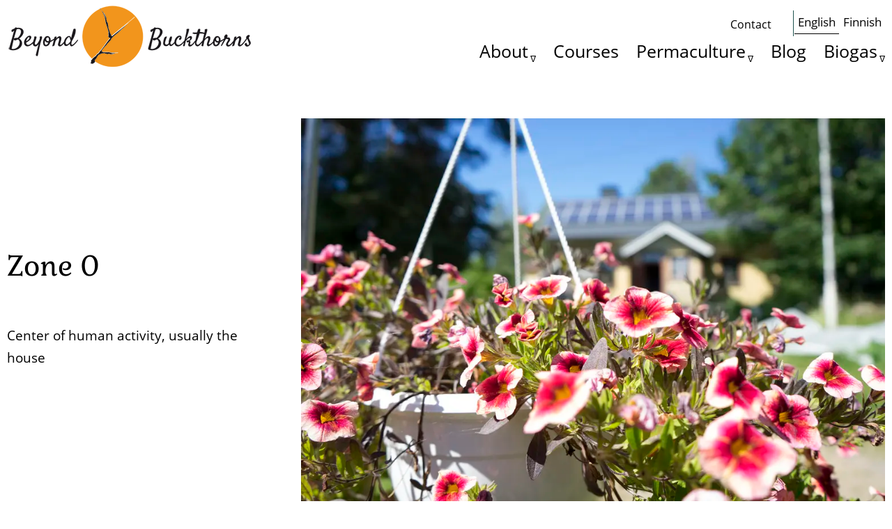

--- FILE ---
content_type: text/html; charset=UTF-8
request_url: https://beyondbuckthorns.com/content/zone-0
body_size: 8108
content:
<!DOCTYPE html><html lang="en" dir="ltr" prefix="og: https://ogp.me/ns#"><head><meta charset="utf-8" /><script>var _paq = _paq || [];(function(){var u=(("https:" == document.location.protocol) ? "https://nlytics.chaseandsnow.com/" : "https://nlytics.chaseandsnow.com/");_paq.push(["setSiteId", "31"]);_paq.push(["setTrackerUrl", u+"matomo.php"]);_paq.push(["setDownloadExtensions", "7z|aac|arc|arj|asf|asx|avi|bin|csv|doc(x|m)?|dot(x|m)?|exe|flv|gif|gz|gzip|hqx|jar|jpe?g|js|mp(2|3|4|e?g)|mov(ie)?|msi|msp|pdf|phps|png|ppt(x|m)?|pot(x|m)?|pps(x|m)?|ppam|sld(x|m)?|thmx|qtm?|ra(m|r)?|sea|sit|tar|tgz|torrent|txt|wav|wma|wmv|wpd|xls(x|m|b)?"]);_paq.push(["setDoNotTrack", 1]);if (!window.matomo_search_results_active) {_paq.push(["trackPageView"]);}_paq.push(["setIgnoreClasses", ["no-tracking","colorbox"]]);_paq.push(["enableLinkTracking"]);var d=document,g=d.createElement("script"),s=d.getElementsByTagName("script")[0];g.type="text/javascript";g.defer=true;g.async=true;g.src="/sites/default/files/matomo/matomo.js?t8jug2";s.parentNode.insertBefore(g,s);})();</script><meta name="description" content="Center of human activity, usually the house" /><meta name="keywords" content="Zone 0,zones," /><link rel="canonical" href="https://beyondbuckthorns.com/content/zone-0" /><link rel="shortlink" href="https://beyondbuckthorns.com/taxonomy/term/327" /><link rel="image_src" href="https://beyondbuckthorns.com/sites/default/files/styles/socialmedia/public/header/taxonomy/DSC01552.jpg?itok=ACQw03g2" /><meta property="og:site_name" content="Beyond Buckthorns" /><meta property="og:url" content="https://beyondbuckthorns.com/content/zone-0" /><meta property="og:title" content="Zone 0" /><meta property="og:description" content="Center of human activity, usually the house" /><meta property="og:image" content="https://beyondbuckthorns.com/sites/default/files/styles/socialmedia/public/header/taxonomy/DSC01552.jpg?itok=ACQw03g2" /><meta name="twitter:card" content="summary" /><meta name="twitter:title" content="Zone 0" /><meta name="twitter:site" content="@beyondbuckthorn" /><meta name="twitter:description" content="Center of human activity, usually the house" /><meta name="twitter:image" content="https://beyondbuckthorns.com/sites/default/files/styles/socialmedia/public/header/taxonomy/DSC01552.jpg?itok=ACQw03g2" /><meta name="MobileOptimized" content="width" /><meta name="HandheldFriendly" content="true" /><meta name="viewport" content="width=device-width, initial-scale=1.0" /><link rel="icon" href="/themes/bb2025/favicon.ico" type="image/jpeg" /><link rel="alternate" hreflang="en" href="https://beyondbuckthorns.com/content/zone-0" /><title>Zone 0 | Beyond Buckthorns</title><link rel="stylesheet" media="all" href="/sites/default/files/css/css_FmOCduLgvDfjiEe_7TiDunarwQtkl-p7xTXbm6_KCPE.css?delta=0&amp;language=en&amp;theme=bb2025&amp;include=eJw1jeEOwiAMhF-IgVni85gCHauWsbRMnU-vMvanue8u14MHCTgPigaazKgKCbWj1p1pScb78TJeXeLigYfTDbDWMPd-KIIuyrYCW7jD-zCWIhmYPmgo__7ezkqjodMgOAnqbDJGAjcRVxT7D6ksRnetmI-RJ-FLXbs2l7gxfgGU80k8" /><link rel="stylesheet" media="all" href="/sites/default/files/css/css_AaQyEdK2tEG4xj-OgVKIv4NNpHSKhJ3vH18JUm1eXqo.css?delta=1&amp;language=en&amp;theme=bb2025&amp;include=eJw1jeEOwiAMhF-IgVni85gCHauWsbRMnU-vMvanue8u14MHCTgPigaazKgKCbWj1p1pScb78TJeXeLigYfTDbDWMPd-KIIuyrYCW7jD-zCWIhmYPmgo__7ezkqjodMgOAnqbDJGAjcRVxT7D6ksRnetmI-RJ-FLXbs2l7gxfgGU80k8" /></head><body class="path-taxonomy sidebar-second"> <a href="#main-content" class="visually-hidden focusable skip-link" rel="nofollow"> Skip to main content </a><div class="dialog-off-canvas-main-canvas" data-off-canvas-main-canvas><div class="layout-container"> <header role="banner" id="header"><div id="header-inner"><div class="region region-mobile-header"> <a id="responsive-menu-button" href="#sidr-main"><div class="bar1"></div><div class="bar2"></div><div class="bar3"></div> </a></div><div class="region region-header"><div id="block-bb2025-branding" class="block block-system block-system-branding-block"><div class="block-inner"> <a href="/" rel="home" class="site-logo"> <img src="/sites/default/files/beyondbuckhtorns_0_0.png" alt="Home" /> </a><div class="name-slogan"></div></div></div></div><div class="combined menus"><div class="region region-user-bar"> <nav role="navigation" aria-labelledby="block-bb2025-usermenu-menu" id="block-bb2025-usermenu" class="block block-menu navigation menu--account"><h2 class="visually-hidden" id="block-bb2025-usermenu-menu">Some basics</h2><ul class="menu"><li class="menu-item"> <a href="/contact" title="" data-drupal-link-system-path="webform/contact">Contact</a></li></ul> </nav><div class="language-switcher-language-url block block-language block-language-blocklanguage-interface" id="block-bb2025-languageswitcher" role="navigation"><div class="block-inner"><ul class="links"><li hreflang="en" data-drupal-link-system-path="taxonomy/term/327" class="is-active" aria-current="page"><a href="/content/zone-0" class="language-link is-active" hreflang="en" data-drupal-link-system-path="taxonomy/term/327" aria-current="page">English</a></li><li hreflang="fi" data-drupal-link-system-path="taxonomy/term/327"><a href="/fi/taxonomy/term/327" class="language-link" hreflang="fi" data-drupal-link-system-path="taxonomy/term/327">Finnish</a></li></ul></div></div></div><div class="region region-menu-bar"> <nav role="navigation" aria-labelledby="block-bb2025-mainmenu-menu" id="block-bb2025-mainmenu" class="block block-menu navigation menu--main"><h2 class="visually-hidden" id="block-bb2025-mainmenu-menu">Main menu</h2><ul class="menu"><li class="menu-item menu-item--expanded"> <a href="/about-us-and-our-permaculture-design-hub" title="About our permaculture homestead - about Lumia and Dominik" data-drupal-link-system-path="node/209">About</a><ul class="menu"><li class="menu-item"> <a href="/plants" data-drupal-link-system-path="node/396">Plants map</a></li></ul></li><li class="menu-item"> <a href="/courses-events" title="We offer permaculture &amp; sustainability courses" data-drupal-link-system-path="node/368">Courses</a></li><li class="menu-item menu-item--expanded"> <a href="/about-permaculture" title="What is Permaculture?" data-drupal-link-system-path="node/419">Permaculture</a><ul class="menu"><li class="menu-item"> <a href="/im-your-tutor-diploma-applied-permaculture-design" data-drupal-link-system-path="node/398">Diploma Tutor</a></li><li class="menu-item"> <a href="/content/diploma-applied-permaculture-design" title="About Lumia and Nicks Diploma in Applied Permaculture Design" data-drupal-link-system-path="taxonomy/term/257">Diploma Portfolio</a></li><li class="menu-item"> <a href="/digital-permaculture" data-drupal-link-system-path="node/416">Digital Permaculture</a></li></ul></li><li class="menu-item"> <a href="/blog" data-drupal-link-system-path="blog">Blog</a></li><li class="menu-item menu-item--expanded"> <a href="/content/biogas" title="Read about our DIY homescale biogas experience" data-drupal-link-system-path="taxonomy/term/143">Biogas</a><ul class="menu"><li class="menu-item"> <a href="/holy-shit-journey-diy-biogas" data-drupal-link-system-path="node/415">Holy Shit movie</a></li></ul></li></ul> </nav></div></div></div> </header><div class="region region-featured"><div data-drupal-messages-fallback class="hidden"></div></div><div class="region region-highlighted"><div class="views-element-container block block-views block-views-blocktaxonomy-header-block-1" id="block-bb2025-views-block-taxonomy-header-block-1"><div class="block-inner"><div><div class="viewsslider view view-taxonomy-header view-id-taxonomy_header view-display-id-block_1 js-view-dom-id-197b6930b4e08770d81ad254318f890db5da875d814e9ec35556c89777c20b93"><div class="v-content"><div class="v-row" ><div class="views-field views-field-name"><h1 class="field-content">Zone 0</h1></div><div class="views-field views-field-description__value"><span class="field-content"><p>Center of human activity, usually the house</p></span></div></div></div></div></div></div></div><div class="views-element-container block block-views block-views-blocktaxonomy-header-block-3" id="block-bb2025-views-block-taxonomy-header-block-3"><div class="block-inner"><div><div class="viewsslider view view-taxonomy-header view-id-taxonomy_header view-display-id-block_3 js-view-dom-id-1ca9cd0cc4ee0be0d388a2b77e48cd69850c9118042534a78650c8e32f0c651e"><div class="v-content"><div class="v-row" ><div class="views-field views-field-field-image-from-node"><div class="field-content"> <img loading="lazy" src="/sites/default/files/styles/node_middle_about_1024/public/header/taxonomy/DSC01552.jpg.webp?itok=FTfFhtUt" width="1024" height="683" alt="Zone 0" class="image-style-node-middle-about-1024" /></div></div><div class="views-field views-field-field-image-from-node-1"><div class="field-content font-08"></div></div></div></div></div></div></div></div></div> <main role="main"> <span id="main-content" tabindex="-1"></span><div class="layout-content"><div class="region region-content"><div id="block-bb2025-beyondbuck-system-main" class="block block-system block-system-main-block"><div class="block-inner"><div class="views-element-container"><div class="p-10 v-row-d-20 v-line v-row-m-20 view view-blog view-id-blog view-display-id-block_1 js-view-dom-id-3cfa27fdc002b6dbaf33e96761fbad1e0d1f6a7b37c1faddc72b40117152d40e"><div class="v-header"><div class="view view-taxonomy-term-page view-id-taxonomy_term_page view-display-id-block_1 js-view-dom-id-d62ecbba033f3fb1550683beb5ef0168569dff5a92de873c12de6d3787412233"><div class="v-content"><div class="v-row" ><div class="views-field views-field-field-further"><div class="field-content"></div></div><div class="views-field views-field-parent-target-id"><span class="field-content"><a href="/content/zones" hreflang="en">zones</a></span></div></div></div><div class="v-footer"><div class="p-b-20 view view-taxonomy-term-page view-id-taxonomy_term_page view-display-id-block_2 js-view-dom-id-3288b3f4c4fab27190eb0d44544be4ec28b801b2956cb7daf3bfacab5e1e6e35"></div></div></div><h2 class="m-t-20">Articles tagged with Zone 0</h2></div><div class="v-content"><div class="v-row" ><div class="flex"><div class="left"> <a href="/content/energy/heating-sun-solar-air-heater"> <picture> <source srcset="/sites/default/files/styles/node_middle/public/news/DSC04689.jpg.webp?itok=iGLGJD0E 1x" media="all and (min-width: 1025px)" type="image/webp" width="270" height="180"/> <source srcset="/sites/default/files/styles/node_middle_about/public/news/DSC04689.jpg.webp?itok=Pxfk94JE 1x" media="all and (min-width: 769px) and (max-width: 1024px)" type="image/webp" width="750" height="500"/> <source srcset="/sites/default/files/styles/node_middle_about/public/news/DSC04689.jpg.webp?itok=Pxfk94JE 1x" media="all and (min-width: 581px) and (max-width: 768px)" type="image/webp" width="750" height="500"/> <source srcset="/sites/default/files/styles/node_middle_580/public/news/DSC04689.jpg.webp?itok=FrhJ_Rim 1x" media="all and (max-width: 580px)" type="image/webp" width="580" height="387"/> <img loading="lazy" width="270" height="180" src="/sites/default/files/styles/node_middle/public/news/DSC04689.jpg.webp?itok=iGLGJD0E" alt="Solar air heater attached to the house" title="Solar air heater attached to the house" /> </picture></a></div><div class="right"><h2 class="p-20-0"><a href="/content/energy/heating-sun-solar-air-heater" hreflang="en">Heating with the sun - a solar air heater</a></h2><div class="submitted"><div class="author_picture field"> <img loading="lazy" src="/sites/default/files/styles/taxonomy_list_profile/public/pictures/Dominik.jpg.webp?itok=KmNnNvB8" width="45" height="45" alt="" class="image-style-taxonomy-list-profile" /></div><div class="combined"><div class="author field">by Nick</div><div class="created_date field"> on <time datetime="2022-09-16T00:07:31+03:00" class="datetime">16.09.2022</time></div></div><div class="additional"><div class="tags">at <a href="/content/energy" hreflang="en">Energy</a></div></div><div class="comments"></div></div><p>Solar air heaters are passive solar element that can heat rooms during cold days while the sun is shining. Building one is a piece of cake</p></div></div></div><div class="v-row" ><div class="flex"><div class="left"> <a href="/content/insulation/insulating-rintamamiestalo-hemp"> <picture> <source srcset="/sites/default/files/styles/node_middle/public/news/dsc08453.jpg.webp?itok=SszfAzdn 1x" media="all and (min-width: 1025px)" type="image/webp" width="270" height="180"/> <source srcset="/sites/default/files/styles/node_middle_about/public/news/dsc08453.jpg.webp?itok=AT6JtrbU 1x" media="all and (min-width: 769px) and (max-width: 1024px)" type="image/webp" width="750" height="500"/> <source srcset="/sites/default/files/styles/node_middle_about/public/news/dsc08453.jpg.webp?itok=AT6JtrbU 1x" media="all and (min-width: 581px) and (max-width: 768px)" type="image/webp" width="750" height="500"/> <source srcset="/sites/default/files/styles/node_middle_580/public/news/dsc08453.jpg.webp?itok=vY1B712r 1x" media="all and (max-width: 580px)" type="image/webp" width="580" height="387"/> <img loading="lazy" width="270" height="180" src="/sites/default/files/styles/node_middle/public/news/dsc08453.jpg.webp?itok=SszfAzdn" alt="Insulating a rintamamiestalo with hemp" title="Insulating a rintamamiestalo with hemp" /> </picture></a></div><div class="right"><h2 class="p-20-0"><a href="/content/insulation/insulating-rintamamiestalo-hemp" hreflang="en">Insulating a rintamamiestalo with hemp</a></h2><div class="submitted"><div class="author_picture field"> <img loading="lazy" src="/sites/default/files/styles/taxonomy_list_profile/public/pictures/Dominik.jpg.webp?itok=KmNnNvB8" width="45" height="45" alt="" class="image-style-taxonomy-list-profile" /></div><div class="combined"><div class="author field">by Nick</div><div class="created_date field"> on <time datetime="2020-01-13T13:44:06+02:00" class="datetime">13.01.2020</time></div></div><div class="additional"><div class="tags">at <a href="/content/insulation" hreflang="en">insulation</a></div></div><div class="comments"></div></div><p>When I first spoke with friends about insulating the house with hemp in 2018 I got all those jokes about hemp that you can get when you are telling about it. But hemp is, alongside with cellulose and straw bale a real good insulating material.… <a href="/" class="views-more-link">more</a></div></div></div><div class="v-row" ><div class="flex"><div class="left"> <a href="/content/our-house/how-we-chose-our-photovoltaic-system"> <picture> <source srcset="/sites/default/files/styles/node_middle/public/news/p1030280.jpg.webp?itok=E6TjVDSQ 1x" media="all and (min-width: 1025px)" type="image/webp" width="270" height="203"/> <source srcset="/sites/default/files/styles/node_middle_about/public/news/p1030280.jpg.webp?itok=kZY_IxBg 1x" media="all and (min-width: 769px) and (max-width: 1024px)" type="image/webp" width="750" height="563"/> <source srcset="/sites/default/files/styles/node_middle_about/public/news/p1030280.jpg.webp?itok=kZY_IxBg 1x" media="all and (min-width: 581px) and (max-width: 768px)" type="image/webp" width="750" height="563"/> <source srcset="/sites/default/files/styles/node_middle_580/public/news/p1030280.jpg.webp?itok=sfGc48mJ 1x" media="all and (max-width: 580px)" type="image/webp" width="580" height="435"/> <img loading="lazy" width="270" height="203" src="/sites/default/files/styles/node_middle/public/news/p1030280.jpg.webp?itok=E6TjVDSQ" alt="Our PV system" title="Our PV system" /> </picture></a></div><div class="right"><h2 class="p-20-0"><a href="/content/our-house/how-we-chose-our-photovoltaic-system" hreflang="en">How We Chose Our Photovoltaic System</a></h2><div class="submitted"><div class="author_picture field"> <img loading="lazy" src="/sites/default/files/styles/taxonomy_list_profile/public/pictures/picture-238-1467874423_0.jpg.webp?itok=rEruvMlY" width="45" height="45" alt="" class="image-style-taxonomy-list-profile" /></div><div class="combined"><div class="author field">by Lumia</div><div class="created_date field"> on <time datetime="2016-08-25T11:05:01+03:00" class="datetime">25.08.2016</time></div></div><div class="additional"><div class="tags">at <a href="/content/our-house" hreflang="en">our house</a></div></div><div class="comments"></div></div><p>One of our early decisions when we started discussing moving to Finland was that we want to strive towards energy autonomy. Nick has lots of experience in DIY biogas (see <a href="http://www.biogascentral.net/">Biogascentral</a>) so we are eager… <a href="/" class="views-more-link">more</a></div></div></div></div></div></div></div></div></div></div> <aside class="layout-3col__right-sidebar" role="complementary"><div class="region region-sidebar-second"><div class="simplenews-subscriptions-block-5849ac02-a0d9-4076-8839-432b0c655038 simplenews-subscriber-form bg-first p-10 m-b-20 block block-simplenews block-simplenews-subscription-block" data-drupal-selector="simplenews-subscriptions-block-5849ac02-a0d9-4076-8839-432b0c655038" id="block-bb2025-simplenewssubscription"><div class="block-inner"><h2>Stay up to date</h2><form action="/content/zone-0" method="post" id="simplenews-subscriptions-block-5849ac02-a0d9-4076-8839-432b0c655038" accept-charset="UTF-8"><div class="field--type-email field--name-mail field--widget-email-default js-form-wrapper form-wrapper" data-drupal-selector="edit-mail-wrapper" id="edit-mail-wrapper"><div class="js-form-item form-item js-form-type-email form-type-email js-form-item-mail-0-value form-item-mail-0-value"> <label for="edit-mail-0-value" class="js-form-required form-required">Email</label> <input data-drupal-selector="edit-mail-0-value" aria-describedby="edit-mail-0-value--description" type="email" id="edit-mail-0-value" name="mail[0][value]" value="" size="60" maxlength="254" placeholder="" class="form-email required" required="required" aria-required="true" /><div id="edit-mail-0-value--description" class="description"> Your email address.</div></div></div><div class="field--type-simplenews-subscription field--name-subscriptions field--widget-simplenews-subscription-select js-form-wrapper form-wrapper" data-drupal-selector="edit-subscriptions-wrapper" id="edit-subscriptions-wrapper"></div><input autocomplete="off" data-drupal-selector="form-cxyrq1uxyaknim8fg4ffw0rwq8x1a-cu5dq0bhftbo" type="hidden" name="form_build_id" value="form-CXyRq1UXYAknIM8FG4FfW0RwQ8x1A-_cU5Dq0bHftBo" /><input data-drupal-selector="edit-simplenews-subscriptions-block-5849ac02-a0d9-4076-8839-432b0c655038" type="hidden" name="form_id" value="simplenews_subscriptions_block_5849ac02-a0d9-4076-8839-432b0c655038" /><fieldset data-drupal-selector="edit-captcha" class="captcha captcha-type-challenge--image"><legend class="captcha__title js-form-required form-required"> CAPTCHA</legend><div class="captcha__element"> <input data-drupal-selector="edit-captcha-sid" type="hidden" name="captcha_sid" value="2582418" /><input data-drupal-selector="edit-captcha-token" type="hidden" name="captcha_token" value="ibHUN9TLcX8ODuMgHrHWLFpynJJC2KgwiNvkONaPXhk" /><div class="captcha__image-wrapper js-form-wrapper form-wrapper" data-drupal-selector="edit-captcha-image-wrapper" id="edit-captcha-image-wrapper"><img data-drupal-selector="edit-captcha-image" src="/image-captcha-generate/2582418/1768644690" width="216" height="60" alt="Image CAPTCHA" title="Image CAPTCHA" loading="lazy" /><div class="reload-captcha-wrapper" title="Generate new CAPTCHA image"> <a href="/image-captcha-refresh/simplenews_subscriptions_block_5849ac02-a0d9-4076-8839-432b0c655038" class="reload-captcha">Get new captcha!</a></div></div><div class="js-form-item form-item js-form-type-textfield form-type-textfield js-form-item-captcha-response form-item-captcha-response"> <label for="edit-captcha-response" class="js-form-required form-required">What code is in the image?</label> <input autocomplete="off" data-drupal-selector="edit-captcha-response" aria-describedby="edit-captcha-response--description" type="text" id="edit-captcha-response" name="captcha_response" value="" size="15" maxlength="128" class="form-text required" required="required" aria-required="true" /><div id="edit-captcha-response--description" class="description"> Enter the characters shown in the image.</div></div></div></fieldset><div data-drupal-selector="edit-actions" class="form-actions js-form-wrapper form-wrapper" id="edit-actions"><input data-drupal-selector="edit-submit" type="submit" id="edit-submit" name="op" value="Subscribe" class="button button--primary js-form-submit form-submit" /><a href="/newsletter/validate" data-drupal-selector="edit-manage" id="edit-manage">Manage existing</a></div></form></div></div><div id="block-bb2025-digitalpermaculturebook" class="p-t-20 p-b-20 m-b-20 block block-block-content block-block-contente6fcc787-dd30-4993-864c-0ca6406624ca"><div class="block-inner"><div class="clearfix text-formatted f f--name-body f--type-text-with-summary f--label-hidden f-item"><h2>The age of Digital Permaculture</h2><article class="media media--type-image media--view-mode-default"><div class="f f--name-field-media-image f--type-image f--label-visually_hidden"><div class="field__label visually-hidden">Image</div><div class="f-item"> <img loading="lazy" src="/sites/default/files/styles/node_middle_580/public/2024-05/Digital-Permaculture-Cover_v01_cut-for-web.jpg.webp?itok=yJsU1UBy" width="580" height="442" alt="Digital Permaculture book cover" class="image-style-node-middle-580"></div></div> </article><p>Digital Permaculture extends the current understanding of permaculture into the digital space. Follow Nick on his journey where he explorers how personal digital sustainability can be achieved using permaculture design. On ~352 pages he will guide you through one big permaculture design. Learn about IT and permaculture design at the same time!</p><p><a class="action" href="/digital-permaculture" data-entity-type="node" data-entity-uuid="f3202687-8d50-4b4f-8a45-9bcc0407a678" data-entity-substitution="canonical">Find out more about the book</a></p></div></div></div><div class="views-element-container bg-second p-10 m-b-20 block block-views block-views-blockcourses-block-1" id="block-bb2025-views-block-courses-block-1"><div class="block-inner"><div><div class="v-row-d-20 v-row-m-20 v-line p-b-20 view view-courses view-id-courses view-display-id-block_1 js-view-dom-id-4619c1892853807c979263549c2b5d7f8bad308471a5fbcaadffc2e3ab6b3ab7"><div class="v-empty"><div class="view view-front-content-blocks view-id-front_content_blocks view-display-id-block_3 js-view-dom-id-d182b5849c52701ceb59c5098c94e3172e14b3880ced415d051ac7c1937e957e"><div class="v-header"><h2>From the garden</h2></div><div class="v-content"><div class="v-row" > <a href="/content/community/traditional-painting-friends-and-family" hreflang="en"><img loading="lazy" src="/sites/default/files/styles/node_middle_580/public/news/IMG_20230528_122055.jpg.webp?itok=OVvtnaHo" width="580" height="435" alt="Traditional painting with friends and family" class="image-style-node-middle-580" /></a><h3 class="p-20-0"></h3><div class="submitted"><div class="author_picture field"></div><div class="combined"><div class="author field"></div><div class="created_date field"></div></div><div class="additional"><div class="tags"></div></div><div class="comments"></div></div></div><div class="v-row" > <a href="/content/lumias-diploma/nordic-permaculture-festival-design-part-one-kick-phase" hreflang="en"><img loading="lazy" src="/sites/default/files/styles/node_middle_580/public/news/DSC04259.jpg.webp?itok=V3cLtjdK" width="580" height="387" alt="Nordic Permaculture Festival Finland 2022" class="image-style-node-middle-580" /></a><h3 class="p-20-0"></h3><div class="submitted"><div class="author_picture field"></div><div class="combined"><div class="author field"></div><div class="created_date field"></div></div><div class="additional"><div class="tags"></div></div><div class="comments"></div></div></div><div class="v-row" > <a href="/content/zone-1/designing-food-forest-zone-1" hreflang="en"><img loading="lazy" src="/sites/default/files/styles/node_middle_580/public/news/DJI_0936.jpg.webp?itok=FBM6FUc-" width="580" height="326" alt="Food forest in Zone 1 at Beyond Buckthorns" title="Food forest in Zone 1 at Beyond Buckthorns" class="image-style-node-middle-580" /></a><h3 class="p-20-0"></h3><div class="submitted"><div class="author_picture field"></div><div class="combined"><div class="author field"></div><div class="created_date field"></div></div><div class="additional"><div class="tags"></div></div><div class="comments"></div></div></div></div></div></div></div></div></div></div></div> </aside> </main> <footer role="contentinfo" class="footer twoinarow bg-second p-10 p-50-0"><div class="region region-footer"><div id="block-bb2025-findus" class="block block-block-content block-block-content0d033d0a-88e9-4a7e-ab79-4bdcf3ed007b"><div class="block-inner"><h2>Find us</h2><div class="clearfix text-formatted f f--name-body f--type-text-with-summary f--label-hidden f-item"><p>Beyond Buckthorns&nbsp;<br>Kuisemantie 150<br>36660 Laitikkala<br>Finland</p></div></div></div><nav role="navigation" aria-labelledby="block-bb2025-footer-menu" id="block-bb2025-footer" class="block block-menu navigation menu--footer"><h2 id="block-bb2025-footer-menu">Some info</h2><ul class="menu"><li class="menu-item"> <a href="/about-us-and-our-permaculture-design-hub" title="About our permaculture homestead - about Lumia and Dominik" data-drupal-link-system-path="node/209">About</a></li><li class="menu-item"> <a href="/content/permaculture" title="What is Permaculture?" data-drupal-link-system-path="taxonomy/term/351">Permaculture</a></li><li class="menu-item"> <a href="/privacy-statement" title="Read our privacy policy - yes, even a small blog has one, thanks to the EU" data-drupal-link-system-path="node/216">Privacy Policy</a></li><li class="menu-item"> <a href="/contact" title="Get in contact with us" data-drupal-link-system-path="webform/contact">Contact</a></li></ul> </nav><div id="block-bb2025-socialsharebuttons" class="block block-block-content block-block-content53d28f87-7c28-4b86-afdd-a68b72dd0a06"><div class="block-inner"><h2>Stay in touch!</h2><div class="clearfix text-formatted f f--name-body f--type-text-with-summary f--label-hidden f-item"><p><a href="https://www.youtube.com/channel/UCPEkNVGgf7T8YMJZyo0YPDQ"><img src="/sites/default/files/social_yt.png" alt="Youtube Icon" width="40" height="40" loading="lazy"></a> <a href="https://www.instagram.com/beyondbuckthorns/"><img src="/sites/default/files/social_insta.png" alt="Instagram icon" width="40" height="40" loading="lazy"></a> <a href="https://www.facebook.com/beyondbuckthorns/"><img src="/sites/default/files/social_fb.png" alt="FB icon" width="40" height="40" loading="lazy"></a> <a href="/content/feed.xml"><img src="/sites/default/files/social_rss.png" alt="RSS Icon" width="40" height="40" loading="lazy"></a> <a href="/contact"><img src="/sites/default/files/social_mail.png" alt="RSS Icon" width="40" height="40" loading="lazy"></a>&nbsp;</p><h3>Partners</h3><p><a href="https://vihreapourusmaki.fi"><img src="/sites/default/files/inline-images/vihreapourusmaki.jpg" data-entity-uuid="b825231d-1171-44f3-a04a-784c071ec2b9" data-entity-type="file" alt="Vihreä Pourusmäki" width="250" height="46" loading="lazy"></a> <a href="https://nordicpermaculture.org"><img src="/sites/default/files/inline-images/nordicpermaculture_0.jpg" data-entity-uuid="e3b780b0-3df2-4dbb-ae0c-1f970f21a091" data-entity-type="file" alt="Nordic Permaculture" width="250" height="56" loading="lazy"></a> <a href="https://metsäpuutarha.fi"><img data-entity-uuid="4ec8fd44-56a4-4ca5-a3eb-40f5ce124121" data-entity-type="file" src="/sites/default/files/inline-images/mets%C3%A4puutarha-logo-web.jpg" width="250" height="56" alt="Metsäpuutarha suunitelma" loading="lazy"></a></p><h3>EuPN certified</h3><p><a href="https://permaculture-network.eu/projects-and-places/301/permahub-certificate"><img src="/sites/default/files/inline-images/certified_permapub.png.jpeg" data-entity-uuid="d790b0c9-76e4-40fd-8c65-a3c2d4e48e60" data-entity-type="file" alt="EupN certified PermaHub 2024" width="250" height="105" loading="lazy"></a></p></div></div></div><div id="block-bb2025-website" class="block block-block-content block-block-content3db9fe34-4753-4749-b0ff-47e1951ec48b"><div class="block-inner"><div class="clearfix text-formatted f f--name-body f--type-text-with-summary f--label-hidden f-item"><p><a href="https://www.websitecarbon.com/website/beyondbuckthorns-com" data-entity-type="external">This website is A rated for its carbon footprint</a></p><p><a href="https://www.thegreenwebfoundation.org/green-web-check/?url=https%3A%2F%2Fbeyondbuckthorns.com" data-entity-type="external">This websites runs on green energy</a></p></div></div></div></div> </footer><div id="maker" class="threeinarow narrow"><div class="region region-maker"><div id="block-bb2025-createdby" class="block block-block-content block-block-contente611420f-e6ec-4165-8ff6-c42bbb43fc0a"><div class="block-inner"><div class="clearfix text-formatted f f--name-body f--type-text-with-summary f--label-hidden f-item"><p>Website by <a href="https://www.chaseandsnow.com">Chase &amp; Snow</a></p></div></div></div></div></div></div></div><script type="application/json" data-drupal-selector="drupal-settings-json">{"path":{"baseUrl":"\/","pathPrefix":"","currentPath":"taxonomy\/term\/327","currentPathIsAdmin":false,"isFront":false,"currentLanguage":"en"},"pluralDelimiter":"\u0003","suppressDeprecationErrors":true,"ajaxPageState":{"libraries":"eJxdjVEOgjAMQC-0MUPieUw3CjSuK2mnBk-PwvDDn7avecmDOymECIYO9pPRDCa0hpaUlvqjumYqk4uxv_TXMGWJkP3p_H2bm2CpaW6NJIqhiDJkeqMj_qRup7GTb-QVR0WbHUMVlnAsxzgQhJFyRe2-KklxtlpFPgpPwpeFfXYswyPjBopWVUw","theme":"bb2025","theme_token":null},"ajaxTrustedUrl":{"form_action_p_pvdeGsVG5zNF_XLGPTvYSKCf43t8qZYSwcfZl2uzM":true},"matomo":{"disableCookies":false,"trackMailto":true},"user":{"uid":0,"permissionsHash":"a5660b6932859142d235e7ea015e98d1e27e945db4cd886686752a533d36c8bc"}}</script><script src="/sites/default/files/js/js_TqmvPgjaBtO5pPZoopqKV41dta7cLNaqVN4-wZkXGuo.js?scope=footer&amp;delta=0&amp;language=en&amp;theme=bb2025&amp;include=eJw1yFsKwCAMBdENKSlC11OuIdVQRYnZP4U-voYzuNRAi02nr5Bz2tJOpY2MFv-rHUUOxnSuoEfxUzQ5TVYNHT76oDc3Rc8f9A"></script></body></html>

--- FILE ---
content_type: text/css
request_url: https://beyondbuckthorns.com/sites/default/files/css/css_AaQyEdK2tEG4xj-OgVKIv4NNpHSKhJ3vH18JUm1eXqo.css?delta=1&language=en&theme=bb2025&include=eJw1jeEOwiAMhF-IgVni85gCHauWsbRMnU-vMvanue8u14MHCTgPigaazKgKCbWj1p1pScb78TJeXeLigYfTDbDWMPd-KIIuyrYCW7jD-zCWIhmYPmgo__7ezkqjodMgOAnqbDJGAjcRVxT7D6ksRnetmI-RJ-FLXbs2l7gxfgGU80k8
body_size: 17901
content:
/* @license MIT https://github.com/necolas/normalize.css/blob/8.0.1/LICENSE.md */
html{line-height:1.15;-webkit-text-size-adjust:100%;}body{margin:0;}main{display:block;}h1{font-size:2em;margin:0.67em 0;}hr{box-sizing:content-box;height:0;overflow:visible;}pre{font-family:monospace,monospace;font-size:1em;}a{background-color:transparent;}abbr[title]{border-bottom:none;text-decoration:underline;text-decoration:underline dotted;}b,strong{font-weight:bolder;}code,kbd,samp{font-family:monospace,monospace;font-size:1em;}small{font-size:80%;}sub,sup{font-size:75%;line-height:0;position:relative;vertical-align:baseline;}sub{bottom:-0.25em;}sup{top:-0.5em;}img{border-style:none;}button,input,optgroup,select,textarea{font-family:inherit;font-size:100%;line-height:1.15;margin:0;}button,input{overflow:visible;}button,select{text-transform:none;}button,[type="button"],[type="reset"],[type="submit"]{-webkit-appearance:button;}button::-moz-focus-inner,[type="button"]::-moz-focus-inner,[type="reset"]::-moz-focus-inner,[type="submit"]::-moz-focus-inner{border-style:none;padding:0;}button:-moz-focusring,[type="button"]:-moz-focusring,[type="reset"]:-moz-focusring,[type="submit"]:-moz-focusring{outline:1px dotted ButtonText;}fieldset{padding:0.35em 0.75em 0.625em;}legend{box-sizing:border-box;color:inherit;display:table;max-width:100%;padding:0;white-space:normal;}progress{vertical-align:baseline;}textarea{overflow:auto;}[type="checkbox"],[type="radio"]{box-sizing:border-box;padding:0;}[type="number"]::-webkit-inner-spin-button,[type="number"]::-webkit-outer-spin-button{height:auto;}[type="search"]{-webkit-appearance:textfield;outline-offset:-2px;}[type="search"]::-webkit-search-decoration{-webkit-appearance:none;}::-webkit-file-upload-button{-webkit-appearance:button;font:inherit;}details{display:block;}summary{display:list-item;}template{display:none;}[hidden]{display:none;}
/* @license GPL-2.0-or-later https://www.drupal.org/licensing/faq */
.action-links{margin:1em 0;padding:0;list-style:none;}[dir="rtl"] .action-links{margin-right:0;}.action-links li{display:inline-block;margin:0 0.3em;}.action-links li:first-child{margin-left:0;}[dir="rtl"] .action-links li:first-child{margin-right:0;margin-left:0.3em;}.button-action{display:inline-block;padding:0.2em 0.5em 0.3em;text-decoration:none;line-height:160%;}.button-action::before{margin-left:-0.1em;padding-right:0.2em;content:"+";font-weight:900;}[dir="rtl"] .button-action::before{margin-right:-0.1em;margin-left:0;padding-right:0;padding-left:0.2em;}
.breadcrumb{padding-bottom:0.5em;}.breadcrumb ol{margin:0;padding:0;}[dir="rtl"] .breadcrumb ol{margin-right:0;}.breadcrumb li{display:inline;margin:0;padding:0;list-style-type:none;}.breadcrumb li::before{content:" \BB ";}.breadcrumb li:first-child::before{content:none;}
.button,.image-button{margin-right:1em;margin-left:1em;}.button:first-child,.image-button:first-child{margin-right:0;margin-left:0;}
.container-inline label::after,.container-inline .label::after{content:":";}.form-type-radios .container-inline label::after,.form-type-checkboxes .container-inline label::after{content:"";}.form-type-radios .container-inline .form-type-radio,.form-type-checkboxes .container-inline .form-type-checkbox{margin:0 1em;}.container-inline .form-actions,.container-inline.form-actions{margin-top:0;margin-bottom:0;}
details{margin-top:1em;margin-bottom:1em;border:1px solid #ccc;}details > .details-wrapper{padding:0.5em 1.5em;}summary{padding:0.2em 0.5em;cursor:pointer;}
.exposed-filters .filters{float:left;margin-right:1em;}[dir="rtl"] .exposed-filters .filters{float:right;margin-right:0;margin-left:1em;}.exposed-filters .form-item{margin:0 0 0.1em 0;padding:0;}.exposed-filters .form-item label{float:left;width:10em;font-weight:normal;}[dir="rtl"] .exposed-filters .form-item label{float:right;}.exposed-filters .form-select{width:14em;}.exposed-filters .current-filters{margin-bottom:1em;}.exposed-filters .current-filters .placeholder{font-weight:bold;font-style:normal;}.exposed-filters .additional-filters{float:left;margin-right:1em;}[dir="rtl"] .exposed-filters .additional-filters{float:right;margin-right:0;margin-left:1em;}
.field__label{font-weight:bold;}.field--label-inline .field__label,.field--label-inline .field__items{float:left;}.field--label-inline .field__label,.field--label-inline > .field__item,.field--label-inline .field__items{padding-right:0.5em;}[dir="rtl"] .field--label-inline .field__label,[dir="rtl"] .field--label-inline .field__items{padding-right:0;padding-left:0.5em;}.field--label-inline .field__label::after{content:":";}
form .field-multiple-table{margin:0;}form .field-multiple-table .field-multiple-drag{width:30px;padding-right:0;}[dir="rtl"] form .field-multiple-table .field-multiple-drag{padding-left:0;}form .field-multiple-table .field-multiple-drag .tabledrag-handle{padding-right:0.5em;}[dir="rtl"] form .field-multiple-table .field-multiple-drag .tabledrag-handle{padding-right:0;padding-left:0.5em;}form .field-add-more-submit{margin:0.5em 0 0;}.form-item,.form-actions{margin-top:1em;margin-bottom:1em;}tr.odd .form-item,tr.even .form-item{margin-top:0;margin-bottom:0;}.form-composite > .fieldset-wrapper > .description,.form-item .description{font-size:0.85em;}label.option{display:inline;font-weight:normal;}.form-composite > legend,.label{display:inline;margin:0;padding:0;font-size:inherit;font-weight:bold;}.form-checkboxes .form-item,.form-radios .form-item{margin-top:0.4em;margin-bottom:0.4em;}.form-type-radio .description,.form-type-checkbox .description{margin-left:2.4em;}[dir="rtl"] .form-type-radio .description,[dir="rtl"] .form-type-checkbox .description{margin-right:2.4em;margin-left:0;}.marker{color:#e00;}.form-required::after{display:inline-block;width:6px;height:6px;margin:0 0.3em;content:"";vertical-align:super;background-image:url(/themes/akira/images/icons/required.svg);background-repeat:no-repeat;background-size:6px 6px;}abbr.tabledrag-changed,abbr.ajax-changed{border-bottom:none;}.form-item input.error,.form-item textarea.error,.form-item select.error{border:2px solid red;}.form-item--error-message::before{display:inline-block;width:14px;height:14px;content:"";vertical-align:sub;background:url(/themes/akira/images/icons/error.svg) no-repeat;background-size:contain;}
.icon-help{padding:1px 0 1px 20px;background:url(/themes/akira/images/icons/help.png) 0 50% no-repeat;}[dir="rtl"] .icon-help{padding:1px 20px 1px 0;background-position:100% 50%;}.feed-icon{display:block;overflow:hidden;width:16px;height:16px;text-indent:-9999px;background:url(/themes/akira/images/icons/feed.svg) no-repeat;}
.form--inline .form-item{float:left;margin-right:0.5em;}[dir="rtl"] .form--inline .form-item{float:right;margin-right:0;margin-left:0.5em;}[dir="rtl"] .views-filterable-options-controls .form-item{margin-right:2%;}.form--inline .form-item-separator{margin-top:2.3em;margin-right:1em;margin-left:0.5em;}[dir="rtl"] .form--inline .form-item-separator{margin-right:0.5em;margin-left:1em;}.form--inline .form-actions{clear:left;}[dir="rtl"] .form--inline .form-actions{clear:right;}
.item-list .title{font-weight:bold;}.item-list ul{margin:0 0 0.75em 0;padding:0;}.item-list li{margin:0 0 0.25em 1.5em;padding:0;}[dir="rtl"] .item-list li{margin:0 1.5em 0.25em 0;}.item-list--comma-list{display:inline;}.item-list--comma-list .item-list__comma-list,.item-list__comma-list li,[dir="rtl"] .item-list--comma-list .item-list__comma-list,[dir="rtl"] .item-list__comma-list li{margin:0;}
button.link{margin:0;padding:0;cursor:pointer;border:0;background:transparent;font-size:1em;}label button.link{font-weight:bold;}
ul.inline,ul.links.inline{display:inline;padding-left:0;}[dir="rtl"] ul.inline,[dir="rtl"] ul.links.inline{padding-right:0;padding-left:15px;}ul.inline li{display:inline;padding:0 0.5em;list-style-type:none;}ul.links a.is-active{color:#000;}
ul.menu{margin-left:1em;padding:0;list-style:none outside;text-align:left;}[dir="rtl"] ul.menu{margin-right:1em;margin-left:0;text-align:right;}.menu-item--expanded{list-style-type:circle;list-style-image:url(/themes/akira/images/icons/menu-expanded.png);}.menu-item--collapsed{list-style-type:disc;list-style-image:url(/themes/akira/images/icons/menu-collapsed.png);}[dir="rtl"] .menu-item--collapsed{list-style-image:url(/themes/akira/images/icons/menu-collapsed-rtl.png);}.menu-item{margin:0;padding-top:0.2em;}ul.menu a.is-active{color:#000;}
.more-link{display:block;text-align:right;}[dir="rtl"] .more-link{text-align:left;}
.pager__items{clear:both;text-align:center;}.pager__item{display:inline;padding:0.5em;}.pager__item.is-active{font-weight:bold;}
tr.drag{background-color:#fffff0;}tr.drag-previous{background-color:#ffd;}body div.tabledrag-changed-warning{margin-bottom:0.5em;}
tr.selected td{background:#ffc;}td.checkbox,th.checkbox{text-align:center;}[dir="rtl"] td.checkbox,[dir="rtl"] th.checkbox{text-align:center;}
th.is-active img{display:inline;}td.is-active{background-color:#ddd;}
div.tabs{margin:1em 0;}ul.tabs{margin:0 0 0.5em;padding:0;list-style:none;}.tabs > li{display:inline-block;margin-right:0.3em;}[dir="rtl"] .tabs > li{margin-right:0;margin-left:0.3em;}.tabs a{display:block;padding:0.2em 1em;text-decoration:none;}.tabs a.is-active{background-color:#eee;}.tabs a:focus,.tabs a:hover{background-color:#f5f5f5;}
.form-textarea-wrapper textarea{display:block;box-sizing:border-box;width:100%;margin:0;}
.ui-dialog--narrow{max-width:500px;}@media screen and (max-width:600px){.ui-dialog--narrow{min-width:95%;max-width:95%;}}
.messages{padding:15px 20px 15px 35px;word-wrap:break-word;border:1px solid;border-width:1px 1px 1px 0;border-radius:2px;background:no-repeat 10px 17px;overflow-wrap:break-word;}[dir="rtl"] .messages{padding-right:35px;padding-left:20px;text-align:right;border-width:1px 0 1px 1px;background-position:right 10px top 17px;}.messages + .messages{margin-top:1.538em;}.messages__list{margin:0;padding:0;list-style:none;}.messages__item + .messages__item{margin-top:0.769em;}.messages--status{color:#325e1c;border-color:#c9e1bd #c9e1bd #c9e1bd transparent;background-color:#f3faef;background-image:url(/themes/akira/images/icons/check.svg);box-shadow:-8px 0 0 #77b259;}[dir="rtl"] .messages--status{margin-left:0;border-color:#c9e1bd transparent #c9e1bd #c9e1bd;box-shadow:8px 0 0 #77b259;}.messages--warning{color:#734c00;border-color:#f4daa6 #f4daa6 #f4daa6 transparent;background-color:#fdf8ed;background-image:url(/themes/akira/images/icons/warning.svg);box-shadow:-8px 0 0 #e09600;}[dir="rtl"] .messages--warning{border-color:#f4daa6 transparent #f4daa6 #f4daa6;box-shadow:8px 0 0 #e09600;}.messages--error{color:#a51b00;border-color:#f9c9bf #f9c9bf #f9c9bf transparent;background-color:#fcf4f2;background-image:url(/themes/akira/images/icons/error.svg);box-shadow:-8px 0 0 #e62600;}[dir="rtl"] .messages--error{border-color:#f9c9bf transparent #f9c9bf #f9c9bf;box-shadow:8px 0 0 #e62600;}.messages--error p.error{color:#a51b00;}
.progress__track{border-color:#b3b3b3;border-radius:10em;background-color:#f2f1eb;background-image:linear-gradient(#e7e7df,#f0f0f0);box-shadow:inset 0 1px 3px hsla(0,0%,0%,0.16);}.progress__bar{height:16px;margin-top:-1px;margin-left:-1px;padding:0 1px;-webkit-transition:width 0.5s ease-out;transition:width 0.5s ease-out;-webkit-animation:animate-stripes 3s linear infinite;border:1px #07629a solid;border-radius:10em;background:#057ec9;background-image:linear-gradient(to bottom,rgba(0,0,0,0),rgba(0,0,0,0.15)),linear-gradient(to right bottom,#0094f0 0%,#0094f0 25%,#007ecc 25%,#007ecc 50%,#0094f0 50%,#0094f0 75%,#0094f0 100%);background-size:40px 40px;}[dir="rtl"] .progress__bar{margin-right:-1px;margin-left:0;-webkit-animation-direction:reverse;animation-direction:reverse;}@media screen and (prefers-reduced-motion:reduce){.progress__bar{-webkit-transition:none;transition:none;-webkit-animation:none;}}@keyframes animate-stripes{0%{background-position:0 0,0 0;}100%{background-position:0 0,-80px 0;}}
@font-face{font-family:'Header';font-weight:normal;font-style:normal;}@font-face{font-family:'Menu';font-weight:normal;font-style:normal;}@font-face{font-family:'Footer';font-weight:normal;font-style:normal;}.bg-none{background:none;}.bg-first{background-color:#3e57a4;color:#fff;}.bg-first .block{border-color:#cc1725;border-width:1px;}.bg-first a{color:#97c93d;padding:2px;border-bottom:1px dashed #000;}.bg-first a:hover{color:#cc1725;}.bg-first a.action{background:#cc1725;color:#fff;}.bg-first a.action:hover{background:#cfdbfb;color:#000;}.bg-first h1,.bg-first h2,.bg-first h3,.bg-first h4{color:#cfdbfb;}.bg-first input[type="submit"]{background:#cc1725;}.bg-second{background-color:#cc1725;color:#fff;}.bg-second .block{border-color:#cc1725;border-width:1px;}.bg-second a{color:#97c93d;padding:2px;border-bottom:1px dashed #000;}.bg-second a.action{background:#cc1725;color:#fff;}.bg-second a.action:hover{background:#cfdbfb;color:#000;}.bg-second h1,.bg-second h2,.bg-second h3,.bg-second h4{color:#cfdbfb;}.bg-second input[type="submit"]{background:#cfdbfb;}.bg-third{background-color:#cfdbfb;color:#000;}.bg-third .block{border-color:#cc1725;border-width:1px;}.bg-third a{color:#3e57a4;padding:2px;border-bottom:1px dashed #000;}.bg-third a.action{background:#cc1725;color:#fff;}.bg-third a.action:hover{background:#cfdbfb;color:#000;}.bg-third h1,.bg-third h2,.bg-third h3,.bg-third h4{color:#3e57a4;}.bg-third input[type="submit"]{background:#cc1725;color:#fff;}.bg-fourth{background-color:#97c93d;}.bg-fifth{background:#00bbe8;}.width-narrow{max-width:1440px;margin:0 auto;}.width-ultranarrow{max-width:1024px;margin:0 auto;}.width-max1024{max-width:1024px;margin:0 auto;}.width-max1440{max-width:1440px;margin:0 auto;}.width-max768{max-width:768px;margin:0 auto;}.width-20{width:20%;}.width-25{width:25%;}.width-33{width:33%;}.width-50{width:50%;}.width-66{width:66%;}.p-0{padding:0px;}.p-type-layout.p-0{padding:0px;}.p-0-0{padding:0px 0;}.p-b-0{padding:0 0 0px 0;}.p-t-0{padding:0px 0 0 0;}.p-l-0{padding:0 0 0 0px;}.p-r-0{padding:0 0px 0 0;}.m-0{margin:0px;}.m-b-0{margin-bottom:0px !important;}.m-t-0{margin-top:0px !important;}.m-l-0{margin-left:0px;}.m-0-0{margin:0px 0;}.item-p-b-0 .p{padding:0 0 0px 0;}.p-2{padding:2px;}.p-type-layout.p-2{padding:2px;}.p-2-0{padding:2px 0;}.p-b-2{padding:0 0 2px 0;}.p-t-2{padding:2px 0 0 0;}.p-l-2{padding:0 0 0 2px;}.p-r-2{padding:0 2px 0 0;}.m-2{margin:2px;}.m-b-2{margin-bottom:2px !important;}.m-t-2{margin-top:2px !important;}.m-l-2{margin-left:2px;}.m-2-0{margin:2px 0;}.item-p-b-2 .p{padding:0 0 2px 0;}.p-10{padding:10px;}.p-type-layout.p-10{padding:10px;}.p-10-0{padding:10px 0;}.p-b-10{padding:0 0 10px 0;}.p-t-10{padding:10px 0 0 0;}.p-l-10{padding:0 0 0 10px;}.p-r-10{padding:0 10px 0 0;}.m-10{margin:10px;}.m-b-10{margin-bottom:10px !important;}.m-t-10{margin-top:10px !important;}.m-l-10{margin-left:10px;}.m-10-0{margin:10px 0;}.item-p-b-10 .p{padding:0 0 10px 0;}.p-20{padding:20px;}.p-type-layout.p-20{padding:20px;}.p-20-0{padding:20px 0;}.p-b-20{padding:0 0 20px 0;}.p-t-20{padding:20px 0 0 0;}.p-l-20{padding:0 0 0 20px;}.p-r-20{padding:0 20px 0 0;}.m-20{margin:20px;}.m-b-20{margin-bottom:20px !important;}.m-t-20{margin-top:20px !important;}.m-l-20{margin-left:20px;}.m-20-0{margin:20px 0;}.item-p-b-20 .p{padding:0 0 20px 0;}.p-30{padding:30px;}.p-type-layout.p-30{padding:30px;}.p-30-0{padding:30px 0;}.p-b-30{padding:0 0 30px 0;}.p-t-30{padding:30px 0 0 0;}.p-l-30{padding:0 0 0 30px;}.p-r-30{padding:0 30px 0 0;}.m-30{margin:30px;}.m-b-30{margin-bottom:30px !important;}.m-t-30{margin-top:30px !important;}.m-l-30{margin-left:30px;}.m-30-0{margin:30px 0;}.item-p-b-30 .p{padding:0 0 30px 0;}.p-40{padding:40px;}.p-type-layout.p-40{padding:40px;}.p-40-0{padding:40px 0;}.p-b-40{padding:0 0 40px 0;}.p-t-40{padding:40px 0 0 0;}.p-l-40{padding:0 0 0 40px;}.p-r-40{padding:0 40px 0 0;}.m-40{margin:40px;}.m-b-40{margin-bottom:40px !important;}.m-t-40{margin-top:40px !important;}.m-l-40{margin-left:40px;}.m-40-0{margin:40px 0;}.item-p-b-40 .p{padding:0 0 40px 0;}.p-50{padding:50px;}.p-type-layout.p-50{padding:50px;}.p-50-0{padding:50px 0;}.p-b-50{padding:0 0 50px 0;}.p-t-50{padding:50px 0 0 0;}.p-l-50{padding:0 0 0 50px;}.p-r-50{padding:0 50px 0 0;}.m-50{margin:50px;}.m-b-50{margin-bottom:50px !important;}.m-t-50{margin-top:50px !important;}.m-l-50{margin-left:50px;}.m-50-0{margin:50px 0;}.item-p-b-50 .p{padding:0 0 50px 0;}.p-60{padding:60px;}.p-type-layout.p-60{padding:60px;}.p-60-0{padding:60px 0;}.p-b-60{padding:0 0 60px 0;}.p-t-60{padding:60px 0 0 0;}.p-l-60{padding:0 0 0 60px;}.p-r-60{padding:0 60px 0 0;}.m-60{margin:60px;}.m-b-60{margin-bottom:60px !important;}.m-t-60{margin-top:60px !important;}.m-l-60{margin-left:60px;}.m-60-0{margin:60px 0;}.item-p-b-60 .p{padding:0 0 60px 0;}.p-70{padding:70px;}.p-type-layout.p-70{padding:70px;}.p-70-0{padding:70px 0;}.p-b-70{padding:0 0 70px 0;}.p-t-70{padding:70px 0 0 0;}.p-l-70{padding:0 0 0 70px;}.p-r-70{padding:0 70px 0 0;}.m-70{margin:70px;}.m-b-70{margin-bottom:70px !important;}.m-t-70{margin-top:70px !important;}.m-l-70{margin-left:70px;}.m-70-0{margin:70px 0;}.item-p-b-70 .p{padding:0 0 70px 0;}.p-80{padding:80px;}.p-type-layout.p-80{padding:80px;}.p-80-0{padding:80px 0;}.p-b-80{padding:0 0 80px 0;}.p-t-80{padding:80px 0 0 0;}.p-l-80{padding:0 0 0 80px;}.p-r-80{padding:0 80px 0 0;}.m-80{margin:80px;}.m-b-80{margin-bottom:80px !important;}.m-t-80{margin-top:80px !important;}.m-l-80{margin-left:80px;}.m-80-0{margin:80px 0;}.item-p-b-80 .p{padding:0 0 80px 0;}.p-90{padding:90px;}.p-type-layout.p-90{padding:90px;}.p-90-0{padding:90px 0;}.p-b-90{padding:0 0 90px 0;}.p-t-90{padding:90px 0 0 0;}.p-l-90{padding:0 0 0 90px;}.p-r-90{padding:0 90px 0 0;}.m-90{margin:90px;}.m-b-90{margin-bottom:90px !important;}.m-t-90{margin-top:90px !important;}.m-l-90{margin-left:90px;}.m-90-0{margin:90px 0;}.item-p-b-90 .p{padding:0 0 90px 0;}.p-100{padding:100px;}.p-type-layout.p-100{padding:100px;}.p-100-0{padding:100px 0;}.p-b-100{padding:0 0 100px 0;}.p-t-100{padding:100px 0 0 0;}.p-l-100{padding:0 0 0 100px;}.p-r-100{padding:0 100px 0 0;}.m-100{margin:100px;}.m-b-100{margin-bottom:100px !important;}.m-t-100{margin-top:100px !important;}.m-l-100{margin-left:100px;}.m-100-0{margin:100px 0;}.item-p-b-100 .p{padding:0 0 100px 0;}.p-0-0{padding:0px 0px;}.p-type-layout.p-0-0{padding:0px 0px;}.p-0-10{padding:0px 10px;}.p-type-layout.p-0-10{padding:0px 10px;}.p-0-20{padding:0px 20px;}.p-type-layout.p-0-20{padding:0px 20px;}.p-0-30{padding:0px 30px;}.p-type-layout.p-0-30{padding:0px 30px;}.p-0-40{padding:0px 40px;}.p-type-layout.p-0-40{padding:0px 40px;}.p-0-50{padding:0px 50px;}.p-type-layout.p-0-50{padding:0px 50px;}.p-10-0{padding:10px 0px;}.p-type-layout.p-10-0{padding:10px 0px;}.p-10-10{padding:10px 10px;}.p-type-layout.p-10-10{padding:10px 10px;}.p-10-20{padding:10px 20px;}.p-type-layout.p-10-20{padding:10px 20px;}.p-10-30{padding:10px 30px;}.p-type-layout.p-10-30{padding:10px 30px;}.p-10-40{padding:10px 40px;}.p-type-layout.p-10-40{padding:10px 40px;}.p-10-50{padding:10px 50px;}.p-type-layout.p-10-50{padding:10px 50px;}.p-20-0{padding:20px 0px;}.p-type-layout.p-20-0{padding:20px 0px;}.p-20-10{padding:20px 10px;}.p-type-layout.p-20-10{padding:20px 10px;}.p-20-20{padding:20px 20px;}.p-type-layout.p-20-20{padding:20px 20px;}.p-20-30{padding:20px 30px;}.p-type-layout.p-20-30{padding:20px 30px;}.p-20-40{padding:20px 40px;}.p-type-layout.p-20-40{padding:20px 40px;}.p-20-50{padding:20px 50px;}.p-type-layout.p-20-50{padding:20px 50px;}.p-30-0{padding:30px 0px;}.p-type-layout.p-30-0{padding:30px 0px;}.p-30-10{padding:30px 10px;}.p-type-layout.p-30-10{padding:30px 10px;}.p-30-20{padding:30px 20px;}.p-type-layout.p-30-20{padding:30px 20px;}.p-30-30{padding:30px 30px;}.p-type-layout.p-30-30{padding:30px 30px;}.p-30-40{padding:30px 40px;}.p-type-layout.p-30-40{padding:30px 40px;}.p-30-50{padding:30px 50px;}.p-type-layout.p-30-50{padding:30px 50px;}.p-40-0{padding:40px 0px;}.p-type-layout.p-40-0{padding:40px 0px;}.p-40-10{padding:40px 10px;}.p-type-layout.p-40-10{padding:40px 10px;}.p-40-20{padding:40px 20px;}.p-type-layout.p-40-20{padding:40px 20px;}.p-40-30{padding:40px 30px;}.p-type-layout.p-40-30{padding:40px 30px;}.p-40-40{padding:40px 40px;}.p-type-layout.p-40-40{padding:40px 40px;}.p-40-50{padding:40px 50px;}.p-type-layout.p-40-50{padding:40px 50px;}.p-50-0{padding:50px 0px;}.p-type-layout.p-50-0{padding:50px 0px;}.p-50-10{padding:50px 10px;}.p-type-layout.p-50-10{padding:50px 10px;}.p-50-20{padding:50px 20px;}.p-type-layout.p-50-20{padding:50px 20px;}.p-50-30{padding:50px 30px;}.p-type-layout.p-50-30{padding:50px 30px;}.p-50-40{padding:50px 40px;}.p-type-layout.p-50-40{padding:50px 40px;}.p-50-50{padding:50px 50px;}.p-type-layout.p-50-50{padding:50px 50px;}.br-0{-webkit-border-radius:0px;-moz-border-radius:0px;border-radius:0px;}.br-1{-webkit-border-radius:1px;-moz-border-radius:1px;border-radius:1px;}.br-2{-webkit-border-radius:2px;-moz-border-radius:2px;border-radius:2px;}.br-3{-webkit-border-radius:3px;-moz-border-radius:3px;border-radius:3px;}.br-4{-webkit-border-radius:4px;-moz-border-radius:4px;border-radius:4px;}.br-5{-webkit-border-radius:5px;-moz-border-radius:5px;border-radius:5px;}.br-6{-webkit-border-radius:6px;-moz-border-radius:6px;border-radius:6px;}.br-7{-webkit-border-radius:7px;-moz-border-radius:7px;border-radius:7px;}.br-8{-webkit-border-radius:8px;-moz-border-radius:8px;border-radius:8px;}.br-9{-webkit-border-radius:9px;-moz-border-radius:9px;border-radius:9px;}.br-10{-webkit-border-radius:10px;-moz-border-radius:10px;border-radius:10px;}.br-11{-webkit-border-radius:11px;-moz-border-radius:11px;border-radius:11px;}.br-12{-webkit-border-radius:12px;-moz-border-radius:12px;border-radius:12px;}.br-13{-webkit-border-radius:13px;-moz-border-radius:13px;border-radius:13px;}.br-14{-webkit-border-radius:14px;-moz-border-radius:14px;border-radius:14px;}.br-15{-webkit-border-radius:15px;-moz-border-radius:15px;border-radius:15px;}.size-1{font-size:8px;}.size-2{font-size:9px;}.size-3{font-size:10px;}.size-4{font-size:11px;}.size-5{font-size:12px;}.size-6{font-size:13px;}.size-7{font-size:14px;}.size-8{font-size:15px;}.size-9{font-size:16px;}.size-10{font-size:17px;}.size-11{font-size:18px;}.size-12{font-size:19px;}.size-13{font-size:20px;}.size-14{font-size:21px;}.size-15{font-size:22px;}.size-16{font-size:23px;}.size-17{font-size:24px;}.size-18{font-size:25px;}.size-19{font-size:26px;}.size-20{font-size:27px;}.size-21{font-size:28px;}.size-22{font-size:29px;}.size-23{font-size:30px;}.size-24{font-size:31px;}.size-25{font-size:32px;}.size-26{font-size:33px;}.size-27{font-size:34px;}.size-28{font-size:35px;}.size-29{font-size:36px;}.size-30{font-size:37px;}.size-31{font-size:38px;}.size-32{font-size:39px;}.size-33{font-size:40px;}.size-34{font-size:41px;}.size-35{font-size:42px;}.size-36{font-size:43px;}.size-37{font-size:44px;}.size-38{font-size:45px;}.size-39{font-size:46px;}.size-40{font-size:47px;}.size-41{font-size:48px;}.size-42{font-size:49px;}.size-43{font-size:50px;}.size-44{font-size:51px;}.size-45{font-size:52px;}.size-46{font-size:53px;}.size-47{font-size:54px;}.size-48{font-size:55px;}.size-49{font-size:56px;}.size-50{font-size:57px;}.v-row-d-10 .v-row{padding-bottom:10px;}.v-row-m-10 .v-row{margin-bottom:10px;}.v-row-d-10 .v-row{padding-bottom:10px;}.v-row-m-10 .v-row{margin-bottom:10px;}.v-row-d-10 .v-row{padding-bottom:10px;}.v-row-m-10 .v-row{margin-bottom:10px;}.v-row-d-10 .v-row{padding-bottom:10px;}.v-row-m-10 .v-row{margin-bottom:10px;}.v-row-d-10 .v-row{padding-bottom:10px;}.v-row-m-10 .v-row{margin-bottom:10px;}.v-row-d-10 .v-row{padding-bottom:10px;}.v-row-m-10 .v-row{margin-bottom:10px;}.v-row-d-20 .v-row{padding-bottom:20px;}.v-row-m-20 .v-row{margin-bottom:20px;}.v-row-d-20 .v-row{padding-bottom:20px;}.v-row-m-20 .v-row{margin-bottom:20px;}.v-row-d-20 .v-row{padding-bottom:20px;}.v-row-m-20 .v-row{margin-bottom:20px;}.v-row-d-20 .v-row{padding-bottom:20px;}.v-row-m-20 .v-row{margin-bottom:20px;}.v-row-d-20 .v-row{padding-bottom:20px;}.v-row-m-20 .v-row{margin-bottom:20px;}.v-row-d-20 .v-row{padding-bottom:20px;}.v-row-m-20 .v-row{margin-bottom:20px;}.v-row-d-30 .v-row{padding-bottom:30px;}.v-row-m-30 .v-row{margin-bottom:30px;}.v-row-d-30 .v-row{padding-bottom:30px;}.v-row-m-30 .v-row{margin-bottom:30px;}.v-row-d-30 .v-row{padding-bottom:30px;}.v-row-m-30 .v-row{margin-bottom:30px;}.v-row-d-30 .v-row{padding-bottom:30px;}.v-row-m-30 .v-row{margin-bottom:30px;}.v-row-d-30 .v-row{padding-bottom:30px;}.v-row-m-30 .v-row{margin-bottom:30px;}.v-row-d-30 .v-row{padding-bottom:30px;}.v-row-m-30 .v-row{margin-bottom:30px;}.v-row-d-40 .v-row{padding-bottom:40px;}.v-row-m-40 .v-row{margin-bottom:40px;}.v-row-d-40 .v-row{padding-bottom:40px;}.v-row-m-40 .v-row{margin-bottom:40px;}.v-row-d-40 .v-row{padding-bottom:40px;}.v-row-m-40 .v-row{margin-bottom:40px;}.v-row-d-40 .v-row{padding-bottom:40px;}.v-row-m-40 .v-row{margin-bottom:40px;}.v-row-d-40 .v-row{padding-bottom:40px;}.v-row-m-40 .v-row{margin-bottom:40px;}.v-row-d-40 .v-row{padding-bottom:40px;}.v-row-m-40 .v-row{margin-bottom:40px;}.v-row-d-50 .v-row{padding-bottom:50px;}.v-row-m-50 .v-row{margin-bottom:50px;}.v-row-d-50 .v-row{padding-bottom:50px;}.v-row-m-50 .v-row{margin-bottom:50px;}.v-row-d-50 .v-row{padding-bottom:50px;}.v-row-m-50 .v-row{margin-bottom:50px;}.v-row-d-50 .v-row{padding-bottom:50px;}.v-row-m-50 .v-row{margin-bottom:50px;}.v-row-d-50 .v-row{padding-bottom:50px;}.v-row-m-50 .v-row{margin-bottom:50px;}.v-row-d-50 .v-row{padding-bottom:50px;}.v-row-m-50 .v-row{margin-bottom:50px;}.v-line .v-row{border-bottom:1px dotted #c0c0c0;}.h2-uppercase h2{text-transform:uppercase;}.h3-underline h3{border-bottom:1px solid #c0c0c0;}.font-08,.smaller-font{font-size:0.8em;}.font-12{font-size:1.2em;}.font-15{font-size:1.5em;}.font-25{font-size:2.5em;}.font-menu{font-family:"Menu";color:#3e57a4;}.font-footer{font-family:"Footer";color:#3e57a4;}.font-quote{font-family:"Quote";color:#3e57a4;}.quote{font-size:2.5em;font-family:'Quote';}.strong{font-weight:bold;}.center{text-align:center;}.left,.description,.text-formatted{text-align:left;}.b-l{border-left-style:dashed;}.b-r{border-right-style:dashed;}.b-t{border-top-style:dashed;}.b-b{border-bottom-style:dashed;}.desaturated img{filter:grayscale(1);}.desaturated img:hover{filter:grayscale(0);}.spacer{padding:0 0 50px 0;border-bottom:1px solid #3e57a4;background-image:url(/themes/akira/images/spacer.png);background-position:bottom center;background-repeat:no-repeat;margin-bottom:0px;}.spacer_large{padding:0 0 250px 0;background-image:url(/themes/akira/images/spacer_large.png);background-position:bottom center;background-repeat:no-repeat;margin-bottom:0;}.spacer-top-bottom{background-image:url(/themes/akira/images/spacer.png),url(/themes/akira/images/spacer.png);background-position:top center,bottom center;background-repeat:no-repeat;margin-top:50px;margin-bottom:50px;padding:100px 0;}.action{text-align:center;}.action a{text-decoration:none;font-size:1.5em;font-family:'Header';border:1px dashed #cc1725;padding:30px;-webkit-border-radius:10px;-moz-border-radius:10px;border-radius:10px;}.action a:hover{color:#000;border:2px dotted #000;background:#cfdbfb;}.action a:after{content:" ⇒ ";}a.action{border:1px dashed #cc1725;padding:10px;-webkit-border-radius:10px;-moz-border-radius:10px;border-radius:10px;}a.action:hover{background-color:#cfdbfb;}.call-for-action .v-row{display:flex;}.call-for-action a{border-bottom:2px dashed #cfdbfb;text-decoration:none;}.call-for-action a:hover{border-bottom:2px dashed #000;color:#000;}.tagged a{border-bottom:2px dotted #cfdbfb;padding:2px;margin-bottom:2px;}.valuelist{font-size:1.5em;font-family:'header';}.valuelist h3{font-size:2em;margin:0;line-height:1.2em;}.valuelist li{list-style-image:url(/themes/akira/images/arrow.jpg);}.flex .v-content,.flex .region,.flex .p .layout__region{display:flex;flex-wrap:wrap;}.jc-sb .v-content,.jc-sb .region,.jc-sb .layout__region,.jc-sb .layout{justify-content:space-between;}.jc-sa .v-content,.jc-sa .region,.jc-sa .layout__region,.jc-sa .layout{justify-content:space-around;}.flex-nowrap .v-content,.flex-nowrap .region,.flex-nowrap .layout__region{flex-wrap:nowrap;}.flex-item-18 .region .v-row,.flex-item-18 .v-content .v-row{flex:0 0 18%;}.flex-item-18 .layout__region .p{flex:0 0 18%;}.flex-item-18 .f--name-field-news-galeriebilder .f-item{flex:0 0 18%;}.flex-item-20 .region .v-row,.flex-item-20 .v-content .v-row{flex:0 0 20%;}.flex-item-20 .layout__region .p{flex:0 0 20%;}.flex-item-20 .f--name-field-news-galeriebilder .f-item{flex:0 0 20%;}.flex-item-23 .region .v-row,.flex-item-23 .v-content .v-row{flex:0 0 23%;}.flex-item-23 .layout__region .p{flex:0 0 23%;}.flex-item-23 .f--name-field-news-galeriebilder .f-item{flex:0 0 23%;}.flex-item-25 .region .v-row,.flex-item-25 .v-content .v-row{flex:0 0 25%;}.flex-item-25 .layout__region .p{flex:0 0 25%;}.flex-item-25 .f--name-field-news-galeriebilder .f-item{flex:0 0 25%;}.flex-item-28 .region .v-row,.flex-item-28 .v-content .v-row{flex:0 0 28%;}.flex-item-28 .layout__region .p{flex:0 0 28%;}.flex-item-28 .f--name-field-news-galeriebilder .f-item{flex:0 0 28%;}.flex-item-30 .region .v-row,.flex-item-30 .v-content .v-row{flex:0 0 30%;}.flex-item-30 .layout__region .p{flex:0 0 30%;}.flex-item-30 .f--name-field-news-galeriebilder .f-item{flex:0 0 30%;}.flex-item-32 .region .v-row,.flex-item-32 .v-content .v-row{flex:0 0 32%;}.flex-item-32 .layout__region .p{flex:0 0 32%;}.flex-item-32 .f--name-field-news-galeriebilder .f-item{flex:0 0 32%;}.flex-item-33 .region .v-row,.flex-item-33 .v-content .v-row{flex:0 0 33%;}.flex-item-33 .layout__region .p{flex:0 0 33%;}.flex-item-33 .f--name-field-news-galeriebilder .f-item{flex:0 0 33%;}.flex-item-46 .region .v-row,.flex-item-46 .v-content .v-row{flex:0 0 46%;}.flex-item-46 .layout__region .p{flex:0 0 46%;}.flex-item-46 .f--name-field-news-galeriebilder .f-item{flex:0 0 46%;}.flex-item-48 .region .v-row,.flex-item-48 .v-content .v-row{flex:0 0 48%;}.flex-item-48 .layout__region .p{flex:0 0 48%;}.flex-item-48 .f--name-field-news-galeriebilder .f-item{flex:0 0 48%;}.flex-item-50 .region .v-row,.flex-item-50 .v-content .v-row{flex:0 0 50%;}.flex-item-50 .layout__region .p{flex:0 0 50%;}.flex-item-50 .f--name-field-news-galeriebilder .f-item{flex:0 0 50%;}
@font-face{font-family:'Header';font-weight:normal;font-style:normal;}@font-face{font-family:'Menu';font-weight:normal;font-style:normal;}@font-face{font-family:'Footer';font-weight:normal;font-style:normal;}*{box-sizing:border-box;}html{font-size:1.2em;line-height:1.7;height:100%;overflow-y:scroll;}body{background-color:#fff;font-size:1em;font-family:arial,verdana;}.layout-container{max-width:100%;margin:0 auto;}.block{margin-bottom:0;}a{color:#3e57a4;text-decoration:none;}a:hover{color:#3e57a4;}a.active{color:#cc1725;}p a{border-bottom:2px dashed #000;}p a:hover{color:#3e57a4;text-decoration:none;}.path-frontpage h1{font-size:2.3em;line-height:1.2em;}h1{font-family:'Header';font-size:2.3em;font-weight:normal;font-weight:normal;margin:1em 0;line-height:1.2em;display:inline-block;color:#3e57a4;padding:5px;}h2{font-family:'Header';font-size:1.6em;line-height:1.1em;font-weight:bold;margin:10px 0;color:#3e57a4;display:inline-block;}h3,h4{font-family:'Header';color:#3e57a4;font-size:1.3em;margin:0;font-weight:bold;}.block-page-title-block{text-align:center;}.views-field-field-link a,.node-readmore a,.field--name-field-contactlink a,.more-link a,.comment-add a,.comment-reply a,input[type="button"],input[type="reset"],input[type="submit"],#comments ul.links.inline li a{cursor:pointer;overflow:visible;background:#cc1725;border:none;padding:10px;transition:width 2s;-webkit-transition:width 2s;margin-right:0;color:#fff;text-align:right;font-size:1em;text-decoration:none;-webkit-border-radius:10px;-moz-border-radius:10px;border-radius:10px;border:1px dashed #cc1725;}.views-field-field-link a:hover,.node-readmore a:hover,.field--name-field-contactlink a:hover,.more-link a:hover,.comment-add a:hover,.comment-reply a:hover,input[type="button"]:hover,input[type="reset"]:hover,input[type="submit"]:hover,#comments ul.links.inline li a:hover{color:#000;background:#cfdbfb;}.views-field-field-link{text-align:right;}li.node-readmore{text-align:right;display:block !important;}table{width:100%;text-align:left;border-collapse:collapse;border-color:#3e57a4;}table tr{border-bottom:1px solid #3e57a4;}table a{font-weight:normal;}.hr{border-bottom:1px solid #3e57a4;}.clearfix{clear:both;}.block-page-title-block{padding-top:0px;}#cboxWrapper{-webkit-border-radius:0;-moz-border-radius:0;border-radius:0;}.toolbar-tray-open.toolbar-horizontal #header{padding-top:0;}.toolbar-tray-open.toolbar-horizontal #header.nav-up{padding-top:79px;}.toolbar-tray-open.toolbar-horizontal .slicknav_menu{padding-top:79px;}img{max-width:100%;height:auto;}#header{z-index:5000;position:relative;margin-top:0;top:0;left:0;z-index:100;width:auto;background:none;float:left;height:auto;width:100%;text-align:center;}#header #header-inner{max-width:1440px;margin:0 auto;display:flex;justify-content:space-between;}#header .region-header{padding:0;margin:0;padding:2px;display:flex;justify-content:center;align-items:center;}#header .region-header .block-system-branding-block .block-inner{display:flex;align-items:center;}#header .region-header .site-name{color:#000;font-size:1.2em;font-family:'header';}#header .region-header .block-system-menu-blockmain{margin-left:20px;}#header .region-header img{height:auto;width:363px;padding:5px;background:none;}#header .region-menu-bar{margin-top:0;display:flex;align-items:center;clear:both;}#header .region-user-bar{float:right;margin-left:10px;}#header .region-user-bar .block-menu{float:left;padding:10px;}#header .region-user-bar .block-block-content{float:right;margin:12px 10px 0 10px;}#header .region-user-bar .block-block-content p{margin:0;}#header .region-user-bar .block-block-content a{border:none;}.menu--account ul.menu li{border-right:1px solid #cfdbfb;}.language-switcher-language-url{margin-top:0;margin-left:20px;border-left:1px solid #3e57a4;}.language-switcher-language-url ul.links{padding:0;margin:0;display:flex;flex-wrap:wrap;}.language-switcher-language-url ul.links li{list-style-type:none;display:inline;}.language-switcher-language-url ul.links li a{padding:5px;margin-left:1px;text-decoration:none;font-size:0.9em;color:#cfdbfb;}.language-switcher-language-url ul.links li a:hover{background:#3e57a4;}#header.nav-up{top:0px;background:#fff;position:fixed;border-bottom:1px solid #3e57a4;}#header.nav-up .region-menu-bar{margin-top:0;}#header.nav-up .block-system-menu-blockmain{margin-top:0;}#header.nav-up .region-user-bar{margin-top:0;}#header.nav-up .region-user-bar .menu{margin:1px 0 0 0;padding:5px;}#header.nav-up .region-user-bar ul li{padding:0px 5px 0 5px;}.region-content{margin-top:0;}.region-content p{word-break:keep-all;}main{clear:both;}.region-featured{clear:both;padding:0;margin:0;}.region-featured img{height:auto;width:100%;}.region-highlighted{clear:both;max-width:1440px;margin:0 auto;}.region-content-top{width:100%;background:#97c93d;padding:1em;float:left;margin-bottom:1em;}.region-partner{width:100%;clear:both;float:left;}footer{width:100%;float:left;}footer .region-footer{max-width:1440px;margin:0 auto;display:flex;}footer .region-footer .block{width:33%;position:relative;margin-bottom:20px;padding:0 10px;}footer .region-footer .block:nth-child(2) a{border:none;}footer .region-footer .block:nth-child(2) a:hover{background:none;}footer .region-footer .block a{color:#fff;}footer .region-footer .block p{margin-top:0;}footer .region-footer .block h2,footer .region-footer .block h3,footer .region-footer .block h4{margin-top:0;color:#fff;font-weight:bold;}footer .region-footer .block ul{padding:0;margin:0;}footer .region-footer .block ul.menu list-style-type circle{font-size:1em;margin-left:2em;}footer .region-footer .block ul.menu list-style-type circle li{list-style-type:circle;display:list-item;padding:0;}#legal{clear:both;padding:10px;}#legal .region-legal{text-align:center;font-family:'Regular';clear:both;background-position:top center;background-repeat:no-repeat;margin:0;padding:0;line-height:0.1em;}#legal .region-legal p{margin:0;}#legal .region-legal ul.menu{margin-left:0;}#legal .region-legal a{text-decoration:none;}#legal .region-legal #block-legal{font-size:0.8em;}#maker{clear:both;}#maker .region-maker{max-width:1440px;margin:0 auto;padding:5px 10px 5px 10px;font-size:0.8em;}#maker .region-maker .text-formatted{max-width:1440px;}#similar .block{margin-bottom:10px;}#scrollUp{bottom:20px;right:30px;z-index:99;font-size:18px;border:none;outline:none;background-color:#cfdbfb;color:#000;cursor:pointer;padding:15px;border:1px solid #cc1725;-webkit-border-radius:4px;-moz-border-radius:4px;border-radius:4px;}.scrollup:focus{border:0px solid #c0c0c0;}.messages--status,.messages--error,.messages--warning{margin:25px;}.contact-message-form label{display:block;}ul{padding-left:20px;}ul li{padding-bottom:5px;}ul li ul{padding-left:30px;}ul.inline,ul.links.inline{display:flex;justify-content:flex-end;flex-wrap:wrap;}a.feed-icon img{width:16px;height:16px;}ul.menu h1{font-size:20px;font-weight:normal;margin:0;}iframe{max-width:100%;}.tabs ul.tabs{border-bottom:1px dotted #c0c0c0;display:flex;}.tabs ul.tabs li{margin-right:1px;}.tabs ul.tabs li a{cursor:pointer;overflow:visible;background:#3e57a4;border:none;padding:3px 5px;font-size:1em;color:#fff;}.tabs ul.tabs li a:hover{color:#000 !important;background:#97c93d;}.js-form-item input{max-width:100%;}blockquote{font-family:'Header';font-size:1.3em;}blockquote p:before{content:'„ ';font-size:1.4em;}blockquote p:after{content:'“';font-size:1.4em;}.sliding-popup-bottom{width:100%;}.eu-cookie-compliance-banner{background:#3e57a4;color:#fff;border-top:1px solid #fff;font-size:0.8em;padding:0 10px;}.eu-cookie-compliance-banner .popup-content{max-width:1440px;}.eu-cookie-compliance-banner #popup-buttons{float:left;margin-top:12px;margin-left:20px;}.eu-cookie-compliance-banner button.agree-button,.eu-cookie-compliance-banner button.decline-button,.eu-cookie-compliance-banner button.find-more-button{border:0px solid #fff;color:#000;background:#fff;-webkit-border-radius:5px;-moz-border-radius:5px;border-radius:5px;}.eu-cookie-compliance-banner button.agree-button:hover,.eu-cookie-compliance-banner button.decline-button:hover,.eu-cookie-compliance-banner button.find-more-button:hover{background:#cc1725;color:#fff;}.captcha img{max-width:216px;}#mc_embed_signup .mc-field-group{padding-bottom:1% !important;}#mc_embed_signup .mc-field-group.input-group ul li label{padding-left:10px;}#mc_embed_signup form{padding:10px 0 !important;}#mc-embedded-subscribe{margin:0 !important;}.caption{font-size:0.8em;}.path-user .block-local-tasks-block,.path-user .block-system-main-block{max-width:1440px;margin:0 auto;}.path-user .js-form-wrapper summary[role="button"]{font-size:1.1em;font-weight:bold;}.path-user #edit-user-picture-0--label{font-weight:bold;}.path-user label{vertical-align:top;}.path-user .block-system-main-block form{padding:10px;}.path-node .fieldset-legend,.path-node summary,.path-node label#edit-field-image2-0--label,.path-node label[for="edit-title-0-value"]{font-weight:bold;}.path-newsletter main{width:1440px;margin:0 auto;}.path-search main{width:1440px;margin:0 auto;}.node--type-article img{max-width:100%;height:auto;}.block-page-title-block{margin-top:50px;text-align:center;}#block-links{word-break:break-all;-webkit-hyphens:auto;-moz-hyphens:auto;hyphens:auto;}.webform-submission-form .webform-multiple-table td{white-space:normal;border:1px dotted #3e57a4;padding:10px;}.webform-submission-form .webform-multiple-table td .form-item{margin-bottom:1em;}.webform-submission-form .form-type-webform-custom-composite{border-bottom:1px solid #3e57a4;}.webform-submission-form .form-type-webform-custom-composite > label{font-family:'Header';font-size:1.9em;line-height:1.1em;font-weight:bold;margin:10px 0;color:#000 !important;}.ck.ck-balloon-panel.ck-balloon-panel_arrow_n.ck-balloon-panel_visible.ck-balloon-panel_with-arrow{z-index:20000 !important;}
@font-face{font-family:'Header';font-weight:normal;font-style:normal;}@font-face{font-family:'Menu';font-weight:normal;font-style:normal;}@font-face{font-family:'Footer';font-weight:normal;font-style:normal;}.page-node-type-article article{border-bottom:1px dotted #3e57a4;}.page-node-type-article article article{border:none;}.page-node-type-article .field--name-field-image img{max-width:100%;}.page-node-type-jasenyritykset .field--name-body p:first-child,.page-node-type-jasenyritykset .field--name-field-address p:first-child{margin-top:0;}.page-node-type-jasenyritykset .contactdetails .field{margin-bottom:1em;}.page-node-type-simplenews-issue .block-page-title-block{text-align:center;}.page-node-type-simplenews-issue .narrow{max-width:600px;margin:0 auto;}.page-node-type-simplenews-issue .narrow .field__item article,.page-node-type-simplenews-issue .narrow .simplenews_body{padding-bottom:30px;margin-bottom:30px;border-bottom:1px dotted #3e57a4;}.media.align-left{padding:0 10px 10px 0;}.media.align-right{padding:0 0 10px 10px;}
@font-face{font-family:'Header';font-weight:normal;font-style:normal;}@font-face{font-family:'Menu';font-weight:normal;font-style:normal;}@font-face{font-family:'Footer';font-weight:normal;font-style:normal;}.f--type-entity-reference-revisions .f-item > .p{padding-left:10px;padding-right:10px;}.f--type-entity-reference-revisions .f-item > .p .f-item > .p{padding-left:0;padding-right:0;}.f--name-field-paragraphs .node__content{padding-left:0;padding-left:0;}.p-type-image{text-align:center;}.p-type-image img{max-width:100%;height:auto;}.p-type-image-and-text .f--name-field-body{text-align:center;}.p-type-image-and-text .f--name-field-body p{text-align:left;}.p-type-image-and-text .f--name-field-image{text-align:center;}.p-type-text .f--name-field-body p,.p-type-text .f--name-field-body ul,.p-type-text .f--name-field-body li{text-align:left;}.p-type-quote{font-size:1.5em;font-family:'Quote';}.p-type-quote .p-col{position:relative;}.p-type-quote .p-col .quote_lines{position:absolute;top:33%;left:25%;max-width:1024px;background:#fff;padding:10px;}.p-type-quote .f--name-field-quote{font-size:1.5em;font-family:'Quote';}.p-type-quote .f--name-field-image{line-height:0.1em;}.p-type-quote .f--name-field-image img{max-width:100%;height:auto;width:100%;}.p-type-image-link .f{line-height:0em;padding:5px 0;}.p-type-layout{padding:50px 0;}.p-type-layout.flex .layout__region{display:flex;}.p-type-layout.flex-item-30 .layout__region .p{flex:0 0 28%;}.p-type-multiple-items .f--name-field-items{display:flex;justify-content:space-between;}.p-type-multiple-items .f--name-field-items > .f-item{max-width:28%;text-align:center;padding:10px;}.p-type-multiple-items .f--name-field-items > .f-item img{height:auto;max-width:100%;}.p-type-multiple-items .f--name-field-items > .f-item .f--name-field-body{text-align:center;}.p-type-multiple-items .f--name-field-items > .f-item .f--name-field-body p{text-align:left;}.p-type-view .threeinarow .v-content{justify-content:space-between;}.p-type-view .threeinarow .v-content > .v-row:nth-child(2){max-width:34%;}.p-type-view .threeinarow .v-content > .v-row .description{text-align:left;}.p-type-contact-form input:not(.webform-button--submit){max-width:100%;width:100%;}.p-heading{text-align:center;margin-bottom:1em;}.p.p-w-28 .v-content > .v-row{flex:0 0 28%;}.p.p-w-28 .v-content > .v-row:nth-child(2){flex:0 0 28%;}.layout--twocol-section{display:flex;justify-content:space-between;}.p.l-w-28 .layout > .layout__region{flex:0 1 28%;}.p.l-w-48 .layout > .layout__region{flex:0 0 48%;}.p.al-it-c .layout{align-items:center;}.p.al-it-t .layout{align-items:baseline;}.width-desktop .p-col{max-width:1900px;}.width-1024 .p-col{max-width:1024px;margin:0 auto;}.width-1440 .p-col{max-width:1440px;margin:0 auto;}.width-768 .p-col{max-width:768px;margin:0 auto;}.width-580 .p-col{max-width:580px;margin:0 auto;}.width-320 .p-col{max-width:320px;margin:0 auto;}.bg-c-on,.bg-c-1{background-size:cover;}.bg-f-on,.bg-f-1{background-attachment:fixed;}.bg-p-tl,.bg-p-left{background-position-x:left;background-position-y:top;background-repeat:no-repeat;}.bg-p-tr{background-position-x:right;background-position-y:top;background-repeat:no-repeat;}.bg-p-br{background-position-x:right;background-position-y:bottom;background-repeat:no-repeat;}.bg-p-bl{background-position-x:left;background-position-y:bottom;background-repeat:no-repeat;}.bg-p-brc{background-position-x:center;background-position-y:bottom;background-repeat:no-repeat;}.bg-p-cc{background-position-x:center;background-position-y:center;background-repeat:no-repeat;}.layout-flex .f--name-field-news-galeriebilder{display:flex;flex-wrap:wrap;justify-content:space-between;}.layout-flex.item-width-25 .f--name-field-news-galeriebilder .f-item{width:25%;}.layout-flex.item-width-33 .f--name-field-news-galeriebilder .f-item{width:33%;}.layout-flex.item-width-50 .f--name-field-news-galeriebilder .f-item{width:50%;}.layout-masonry.item-width-25 .f--name-field-news-galeriebilder,.layout-masonry.item-width-25 .f-item{width:250px;}.layout-masonry.item-width-33 .f--name-field-news-galeriebilder,.layout-masonry.item-width-33 .f-item{width:285px;}.layout-masonry.item-width-50 .f--name-field-news-galeriebilder,.layout-masonry.item-width-50 .f-item{width:400px;}.pr-0 .layout--twocol-section .layout__region--first{padding-right:0em;}.pr-0 .layout--threecol-33-34-33 .layout__region,.pr-0 .layout--threecol-section .layout__region{flex:0 1 33%;}.pr-0 .layout--threecol-25-50-25 .layout__region--second{flex:0 1 50%;}.pr-0 .layout--fourcol-section .layout__region{flex:0 1 25%;}.layout--threecol-section h1,.layout--threecol-section h2,.layout--threecol-section h3{word-break:break-word;}.layout--fourcol-section h1,.layout--fourcol-section h2,.layout--fourcol-section h3{word-break:break-word;}.layout--twocol-section .layout__region--first{padding-right:2em;}.layout--threecol-33-34-33,.layout--threecol-section{justify-content:space-between;}.layout--fourcol-section{justify-content:space-between;}.layout--fourcol-section .layout__region{flex:0 1 22%;}@media screen and (max-width:580px){.layout--twocol-section{display:block;}}@media screen and (max-width:640px){.layout__region--first{padding-right:0;}.layout--twocol-section .layout__region--first{padding-right:0;}.layout--threecol-25-50-25 .layout__region--second,.layout--threecol-33-34-33 .layout__region--second,.layout--threecol-section .layout__region--second{padding:0;}}@media screen and (max-width:768px){.layout--threecol-section .layout__region{flex:0 1 100%;}.layout--fourcol-section .layout__region{flex:0 1 100%;}.layout--twocol-section > .layout__region{width:100%;}}@media screen and (max-width:1024px){.pr-20 .layout--fourcol-section .layout__region{flex:0 1 48%;}}@media screen and (min-width:787px){.layout--threecol-section--25-50-25 > .layout__region--first,.layout--threecol-section--25-25-50 > .layout__region--second,.layout--threecol-section--50-25-25 > .layout__region--second,.layout--threecol-section--50-25-25 > .layout__region--third{flex:0 1 25%;}.layout--threecol-section--25-50-25 > .layout__region--second,.layout--threecol-section--25-25-50 > .layout__region--third,.layout--threecol-section--50-25-25 > .layout__region--first{flex:0 1 48%;}.layout--threecol-section--33-34-33 > .layout__region--first,.layout--threecol-section--33-34-33 > .layout__region--third{flex:0 1 31%;}.layout--threecol-section--33-34-33 > .layout__region--second{flex:0 1 31%;}.layout--twocol-section.layout--twocol-section--50-50 > .layout__region--first,.layout--twocol-section.layout--twocol-section--50-50 > .layout__region--second{flex:0 1 50%;}.layout--twocol-section.layout--twocol-section--33-67 > .layout__region--first,.layout--twocol-section.layout--twocol-section--67-33 > .layout__region--second{flex:0 1 33%;}.layout--twocol-section.layout--twocol-section--33-67 > .layout__region--second,.layout--twocol-section.layout--twocol-section--67-33 > .layout__region--first{flex:0 1 67%;}.layout--twocol-section.layout--twocol-section--25-75 > .layout__region--first,.layout--twocol-section.layout--twocol-section--75-25 > .layout__region--second{flex:0 1 25%;}.layout--twocol-section.layout--twocol-section--25-75 > .layout__region--second,.layout--twocol-section.layout--twocol-section--75-25 > .layout__region--first{flex:0 1 75%;}}
@media screen and (min-width:321px) and (max-width:580px){html{font-size:1em;}h1{font-size:2em;}h2{font-size:1.8em;}#header{z-index:500;}#header #header-inner{width:100%;}#header .region-header img{width:220px;}#header .site-name{font-size:1.5em;}#header .region-user-bar{margin-top:20px;}#header .region-menu-bar #block-socialicons img{width:30px;}#header .region-mobile-header{float:right;}#header .language-switcher-language-url{margin-top:5px;}#header.nav-up{position:relative;}#header.nav-up #header-inner .region-header .block-system-branding-block img{height:46px;padding:0;}#header.nav-up #header-inner .region-menu-bar #block-socialicons{margin-top:5px;}.block-system-main-block{padding:0;}.region-highlighted{display:block;}.region-highlighted .block-views{width:100%;margin:0;padding:10px;}.region-highlighted .block-views h3{font-size:1.5em;}.region-highlighted .block-views:nth-child(1){margin-right:0;width:100%;}.region-highlighted .block-views:nth-child(2){margin-left:0;width:100%;}.region-highlighted .block-views:nth-child(2) .view-content{padding:0;}.region-highlighted .block-views .view-content{padding:0;}.region-similar img{max-width:100%;height:auto;}.region-similar{padding:10px;}footer .region-footer{display:block;padding:0 10px;}footer .region-footer .block img{max-width:100%;height:auto;}footer .region-footer .block .block-inner{padding:0;}th.priority-low,td.priority-low{display:none;}.js-form-item input[type="email"],.js-form-item input[type="text"]{width:100%;}.contact-message-contact-form input{width:100%;}.contact-message-contact-form input[type="submit"]{width:auto;}.text-formatted a{word-break:break-all;}table{overflow-x:auto;display:block;}.quote{font-size:1.3em;}.p-50-0{padding:20px 0;}.p.p-w-28 .layout > .layout__region{flex:0 1 100%;}.p.p-w-28 .v-content > .v-row{flex:0 0 100%;}.p.p-w-28 .v-content > .v-row:nth-child(2){flex:0 0 100%;}.p.l-w-48 .layout > .layout__region,.p.l-w-28 .layout > .layout__region{flex:0 0 100%;}.p.p-type-multiple-items .f--name-field-items{display:block;}.p.p-type-multiple-items .f--name-field-items .f-item{max-width:100%;}.p-type-layout .layout--twocol-section > .layout__region--second{border-left:none;padding-left:0;}.content .layout--twocol-section > .layout__region--second,.node__content .layout--twocol-section > .layout__region--second{border-left:none;padding-left:0;}.flex-item-18 .region .v-row,.flex-item-18 .v-content .v-row{flex:0 0 100%;}.flex-item-20 .region .v-row,.flex-item-20 .v-content .v-row{flex:0 0 100%;}.flex-item-23 .region .v-row,.flex-item-23 .v-content .v-row{flex:0 0 100%;}.flex-item-25 .region .v-row,.flex-item-25 .v-content .v-row{flex:0 0 100%;}.flex-item-28 .region .v-row,.flex-item-28 .v-content .v-row{flex:0 0 100%;}.flex-item-30 .region .v-row,.flex-item-30 .v-content .v-row{flex:0 0 100%;}.flex-item-33 .region .v-row,.flex-item-33 .v-content .v-row{flex:0 0 100%;}.flex-item-46 .region .v-row,.flex-item-46 .v-content .v-row{flex:0 0 100%;}.flex-item-48 .region .v-row,.flex-item-48 .v-content .v-row{flex:0 0 100%;}.flex-item-50 .region .v-row,.flex-item-50 .v-content .v-row{flex:0 0 100%;}.valuelist{font-size:1.5em;font-family:'header';}.valuelist h3{font-size:2em;margin:0;line-height:1.2em;}.valuelist li{list-style-image:url(/themes/akira/images/arrow.jpg);}iframe{max-width:100%;}.layout-flex .f--name-field-news-galeriebilder .f-item,.layout-flex.item-width-25 .f--name-field-news-galeriebilder .f-item,.layout-flex.item-width-33 .f--name-field-news-galeriebilder .f-item,.layout-flex.item-width-50 .f--name-field-news-galeriebilder .f-item,.layout-masonry.item-width-25 .f--name-field-news-galeriebilder .f-item,.layout-masonry.item-width-33 .f--name-field-news-galeriebilder .f-item,.layout-masonry.item-width-50 .f--name-field-news-galeriebilder .f-item{width:100%;}}
@media screen and (max-width:320px){html{font-size:0.9em;}h1{font-size:1.5em;}h2{font-size:1.4em;}#header{z-index:500;}#header .region-header{width:100%;}#header .region-header img{width:100%;padding:10px;}#header .block-language,#header .slicknav_menu{display:flex;justify-content:center;width:100%;flex-wrap:wrap;}#header .block-language .slicknav_nav,#header .slicknav_menu .slicknav_nav{width:100%;}#header .region-menu-bar #block-socialicons img{width:30px;}#header .region-mobile-header{width:100%;display:flex;justify-content:space-evenly;}#header .region-user-bar{margin-top:5px;margin-left:0;display:flex;justify-content:center;width:100%;}#header.nav-up{position:relative;}#header.nav-up #header-inner .region-header{margin:0 10px 0 0;}#header.nav-up #header-inner .region-header img{width:150px;height:auto;padding:10px;}#header.nav-up #header-inner .region-menu-bar #block-socialicons{margin-top:5px;}.block-system-main-block{padding:0;}.block-page-title-block,.narrow,.ultranarrow{padding-left:10px;padding-right:10px;}.region-content{font-size:1.1em;}.region-highlighted{display:block;}.region-highlighted .block-views{width:100%;margin:0;padding:10px;}.region-highlighted .block-views h3{font-size:1.5em;}.region-highlighted .block-views:nth-child(1){margin-right:0;width:100%;}.region-highlighted .block-views:nth-child(2){margin-left:0;width:100%;}.region-highlighted .block-views:nth-child(2) .view-content{padding:0;}.region-highlighted .block-views .view-content{padding:0;}.region-similar{padding:10px;}footer .region-footer{display:block;padding:0 10px;}footer .region-footer .block img{max-width:100%;height:auto;}footer .region-footer .block ul.menu{padding:0 2em 2em 0em;}footer .region-footer .block ul.menu li{padding:2px 0 2px;}footer .region-footer .block ul.menu li a{font-size:1.2em;}footer .region-footer .block .block-inner{padding:0;}#legal .region-legal{padding-bottom:0;}th.priority-low,td.priority-low,th.priority-medium,td.priority-medium{display:none;}.js-form-item input[type="email"],.js-form-item input[type="text"]{width:100%;}.contact-message-contact-form input{width:100%;}.contact-message-contact-form input[type="submit"]{width:auto;}#scrollUp{display:none;width:0;height:0;}.slider .views-row .views-field-nothing .field-content .field-content-inner,.viewsslider .views-row .views-field-nothing .field-content .field-content-inner{font-size:1.3em;top:5%;left:2.5%;transform:translate(40%,20%);}.slider .views-row .views-field-nothing .field-content .field-content-inner .body,.viewsslider .views-row .views-field-nothing .field-content .field-content-inner .body{max-width:100%;padding:5px;}.slider .views-row .views-field-nothing .field-content .slogan-one h1,.viewsslider .views-row .views-field-nothing .field-content .slogan-one h1{padding:5px;line-height:1.3em;}.slider .views-row .views-field-nothing .field-content .slogan-one img,.viewsslider .views-row .views-field-nothing .field-content .slogan-one img{width:190px;}.p-100{padding:30px 10px;}.p-50-0{padding:20px 0;}.m-30{margin:0;}.m-50{margin:20px 0;}.path-frontpage .more-link{text-align:left;}.font-08{font-size:1em;}.paragraph iframe{width:100%;}.flex .views-row{flex-wrap:wrap;padding:10px;}.flex .views-row img{max-width:100%;height:auto;}.content .layout--twocol-section > .layout__region--second,.node__content .layout--twocol-section > .layout__region--second{border-left:none;padding-left:0;}.flex-item-18 .region .v-row,.flex-item-18 .v-content .v-row{flex:0 0 100%;}.flex-item-20 .region .v-row,.flex-item-20 .v-content .v-row{flex:0 0 100%;}.flex-item-23 .region .v-row,.flex-item-23 .v-content .v-row{flex:0 0 100%;}.flex-item-25 .region .v-row,.flex-item-25 .v-content .v-row{flex:0 0 100%;}.flex-item-28 .region .v-row,.flex-item-28 .v-content .v-row{flex:0 0 100%;}.flex-item-30 .region .v-row,.flex-item-30 .v-content .v-row{flex:0 0 100%;}.flex-item-33 .region .v-row,.flex-item-33 .v-content .v-row{flex:0 0 100%;}.flex-item-46 .region .v-row,.flex-item-46 .v-content .v-row{flex:0 0 100%;}.flex-item-48 .region .v-row,.flex-item-48 .v-content .v-row{flex:0 0 100%;}.flex-item-50 .region .v-row,.flex-item-50 .v-content .v-row{flex:0 0 100%;}.masonry{max-width:1900px;margin:0 auto;}.masonry .item{width:100%;margin-bottom:10px;}iframe{max-width:100%;}.layout-flex .f--name-field-news-galeriebilder .f-item,.layout-flex.item-width-25 .f--name-field-news-galeriebilder .f-item,.layout-flex.item-width-33 .f--name-field-news-galeriebilder .f-item,.layout-flex.item-width-50 .f--name-field-news-galeriebilder .f-item,.layout-masonry.item-width-25 .f--name-field-news-galeriebilder .f-item,.layout-masonry.item-width-33 .f--name-field-news-galeriebilder .f-item,.layout-masonry.item-width-50 .f--name-field-news-galeriebilder .f-item{width:100%;}}
@media screen and (min-width:581px) and (max-width:768px){html{font-size:1em;}h1{font-size:2em;}h2{font-size:1.8em;}#header{width:100%;z-index:100;}#header #header-inner{width:100%;}#header .region-header{width:100%;}#header .site-name{font-size:1.4em;}#header .region-menu-bar .menu--main{margin-top:12px;}#header .region-menu-bar li a,#header .region-menu-bar li span,#header .region-menu-bar li span.nolink{font-size:1em;padding:10px 4px;}#header .region-menu-bar li ul.menu li a{padding:5px 5px;}#header .region-mobile-header{float:right;}#header .region-user-bar{margin-top:21px;}.nav-up{position:relative;}.nav-up #header-inner #block-socialicons,.nav-up .region-menu-bar #block-socialicons{margin-top:5px;}.region-highlighted{display:block;}.region-highlighted .block-views{width:100%;margin:0;padding:10px;}.region-highlighted .block-views h3{font-size:1.5em;}.region-highlighted .block-views:nth-child(1){margin-right:0;width:100%;}.region-highlighted .block-views:nth-child(2){margin-left:0;width:100%;}.region-highlighted .block-views:nth-child(2) .view-content{padding:0;}.region-highlighted .block-views .view-content{padding:0;}.region-similar{padding:10px;}footer .region-footer{display:flex;flex-wrap:wrap;padding:0 10px;}.js-form-item input{width:100%;}.text-formatted a{word-break:break-all;}table{overflow-x:auto;display:block;}.p-50-20{padding:20px 0;}.p.p-w-28 .layout > .layout__region{flex:0 1 100%;}.p.p-w-28 .v-content > .v-row{flex:0 0 100%;}.p.p-w-28 .v-content > .v-row:nth-child(2){flex:0 0 100%;}.p.l-w-48 .layout > .layout__region,.p.l-w-28 .layout > .layout__region{flex:0 0 100%;}.p.p-type-multiple-items .f--name-field-items{display:block;}.p.p-type-multiple-items .f--name-field-items .f-item{max-width:100%;}.p-type-layout .layout--twocol-section > .layout__region--second{border-left:none;padding-left:0;}.flex-item-18 .region .v-row,.flex-item-18 .v-content .v-row{flex:0 0 48%;}.flex-item-20 .region .v-row,.flex-item-20 .v-content .v-row{flex:0 0 48%;}.flex-item-23 .region .v-row,.flex-item-23 .v-content .v-row{flex:0 0 48%;}.flex-item-25 .region .v-row,.flex-item-25 .v-content .v-row{flex:0 0 48%;}.flex-item-28 .region .v-row,.flex-item-28 .v-content .v-row{flex:0 0 48%;}.flex-item-30 .region .v-row,.flex-item-30 .v-content .v-row{flex:0 0 48%;}.flex-item-33 .region .v-row,.flex-item-33 .v-content .v-row{flex:0 0 48%;}.flex-item-46 .region .v-row,.flex-item-46 .v-content .v-row{flex:0 0 48%;}.flex-item-48 .region .v-row,.flex-item-48 .v-content .v-row{flex:0 0 48%;}.flex-item-50 .region .v-row,.flex-item-50 .v-content .v-row{flex:0 0 48%;}.content .layout--twocol-section > .layout__region--second,.node__content .layout--twocol-section > .layout__region--second{border-left:none;padding-left:0;}.sidebar-second .layout-flex .f--name-field-news-galeriebilder .f-item,.sidebar-second .layout-flex.item-width-25 .f--name-field-news-galeriebilder .f-item,.sidebar-second .layout-flex.item-width-33 .f--name-field-news-galeriebilder .f-item,.sidebar-second .layout-flex.item-width-50 .f--name-field-news-galeriebilder .f-item,.sidebar-second .layout-masonry.item-width-25 .f--name-field-news-galeriebilder .f-item,.sidebar-second .layout-masonry.item-width-33 .f--name-field-news-galeriebilder .f-item,.sidebar-second .layout-masonry.item-width-50 .f--name-field-news-galeriebilder .f-item{width:100%;}}
@media screen and (min-width:769px) and (max-width:1024px){html{font-size:1em;}h1{font-size:2em;}#header{width:100%;}#header .region-menu-bar{margin-top:11px;}#header .region-user-bar{margin-top:21px;}#header .region-header img{width:260px;}#header .region-header .site-name{font-size:1.4em;}#header .region-header .block-system-menu-blockmain{margin-top:14px;}#header .region-header .menu{padding:10px 0;margin-left:0;margin-right:10px;}#header .region-header li a,#header .region-header li span,#header .region-header li span.nolink{font-size:1em;padding:10px 5px;}#header.nav-up .block-system-menu-blockmain .menu a{font-size:unset;}.region-highlighted .block-views{width:100%;margin:0;padding:10px;}.region-highlighted .block-views h3{font-size:1.5em;}.region-similar{padding:10px;}.flex-item-23 .v-content .v-row,.flex-item-23 .region .v-row{flex:0 0 28%;}}
@media screen and (min-width:1024px) and (max-width:1450px){h1{font-size:2em;}#header{width:100%;}#header .region-menu-bar #block-socialicons img{height:30px;}#header.nav-up{width:100%;}#header.nav-up #header-inner .region-menu-bar #block-socialicons{margin-top:5px;}.main{padding:10px;}.slider .views-field-field-line-one .field-content{bottom:100px;left:10px;font-size:3.6em;line-height:1em;}.quote img{max-width:100%;height:auto;}.quote .views-field-field-line .field-content{bottom:100px;max-width:90%;font-size:1.4em;}.node__content .article-left,.node__content .article-right{padding-left:10px;padding-right:10px;}.node__content .article-left img{width:100%;height:100%;}.region-highlighted .block-views{margin:0;padding:10px;}footer .region-footer{padding:0 10px;}.block-page-title-block{padding-left:10px;padding-right:10px;}.padding-100{padding:30px 0;}}
@font-face{font-family:'Header';font-weight:normal;font-style:normal;}@font-face{font-family:'Menu';font-weight:normal;font-style:normal;}@font-face{font-family:'Footer';font-weight:normal;font-style:normal;}.sidebar-second main{max-width:1440px;margin:0 auto;}.sidebar-second .layout-content{float:left;width:65%;padding-right:2%;}.sidebar-second .layout-3col__right-sidebar{border-left:1px dotted #3e57a4;float:left;width:33%;padding-top:50px;padding-left:2%;}.sidebar-first.sidebar-second .layout-3col__first-left-sidebar{float:left;position:relative;width:23%;padding-left:2%;}.sidebar-first.sidebar-second .layout-3col__second-left-sidebar{float:right;position:relative;width:23%;}.sidebar-first.sidebar-second .layout-content{float:right;width:50%;position:relative;}.sidebar-first main{max-width:1440px;margin:0 auto;}.sidebar-first .layout-3col__left-sidebar{float:left;position:relative;width:32%;}.sidebar-first .layout-content{float:right;width:67%;}@media screen and (max-width:580px){.sidebar-second .layout-content{width:100%;padding:0;}.sidebar-second .layout-3col__right-sidebar{border-top:1px dotted #c0c0c0;width:100%;padding:15px 10px;margin:15px 0;border-left:none;}.sidebar-second .layout-3col__right-sidebar .block{border-bottom:1px dotted #c0c0c0;padding:10px;margin:0;}}
@font-face{font-family:'Header';font-weight:normal;font-style:normal;}@font-face{font-family:'Menu';font-weight:normal;font-style:normal;}@font-face{font-family:'Footer';font-weight:normal;font-style:normal;}.view-jasenyritykset .attachment{margin-top:20px;}.view-jasenyritykset .attachment table th{font-weight:normal;background-color:#cc1725;color:#fff;}.view-jasenyritykset .attachment table caption{text-align:left;margin:10px 0;font-weight:bold;}.view-jasenyritykset .attachment .width-40{width:40%;}.view-jasenyritykset .attachment .width-30{width:30%;}.view-taphtumat .v-header,.view-ajankohtaista .v-header,.view-jasenyritykset .v-header{background:#cc1725;border:1px #3e57a4;color:#fff;padding:5px;margin:10px 0;font-size:0.8em;}.view-taphtumat .v-header a,.view-ajankohtaista .v-header a,.view-jasenyritykset .v-header a{color:#fff;text-decoration:underline;}.view-taphtumat .v-footer,.view-ajankohtaista .v-footer,.view-jasenyritykset .v-footer{background:#cfdbfb;border:1px #3e57a4;color:#000;padding:5px;margin:10px 0;font-size:0.8em;}.view-taphtumat .v-footer a,.view-ajankohtaista .v-footer a,.view-jasenyritykset .v-footer a{color:#fff;text-decoration:underline;}.view-taphtumat .v-footer a:hover,.view-ajankohtaista .v-footer a:hover,.view-jasenyritykset .v-footer a:hover{color:#3e57a4;}.view-taphtumat .v-content .v-table tr,.view-ajankohtaista .v-content .v-table tr,.view-jasenyritykset .v-content .v-table tr{vertical-align:top;border-bottom:1px dotted #3e57a4;}.view-taphtumat .v-content .v-table tr h2,.view-ajankohtaista .v-content .v-table tr h2,.view-jasenyritykset .v-content .v-table tr h2{padding:0;margin:0;}.slider{position:relative;}.slider .linebox{max-width:1440px;margin:0 auto;position:relative;}.slider .views-field-title{display:flex;justify-content:center;position:absolute;margin-left:auto;margin-right:auto;left:0;right:0;bottom:-33px;}.slider .views-field-title h1{border:2px solid #3e57a4;padding:15px 30px;font-size:1.2em;text-transform:uppercase;font-weight:bold;color:#3e57a4;}.slider .views-field-field-media-image .field-content{line-height:0.2em;}.slider .views-field-field-link,.slider .views-field-nothing{max-width:1024px;margin:0 auto;display:flex;justify-content:center;}.slider .views-field-field-link a,.slider .views-field-nothing a{color:#000;background:none;color:#fff;background:none;border-bottom:3px solid #3e57a4;padding:10px;}.slider .views-field-field-link a:first-child,.slider .views-field-nothing a:first-child{margin-right:20px;margin-top:10px;}.slider .views-field-field-link a:first-child:after,.slider .views-field-nothing a:first-child:after{border:2px solid #3e57a4;}.slider .views-field-field-link a:nth-child(2),.slider .views-field-nothing a:nth-child(2){margin-left:0;margin-top:10px;background:#fff;color:#3e57a4;}.slider .views-field-field-link .field-content,.slider .views-field-nothing .field-content{position:absolute;font-size:2.2em;line-height:1.1em;font-weight:bold;width:100%;color:#3e57a4;max-width:60%;font-family:'Header';text-transform:uppercase;top:50%;left:50%;transform:translate(-50%,-50%);display:flex;flex-wrap:wrap;}.slider .views-field-field-link .field-content strong,.slider .views-field-nothing .field-content strong{color:#cc1725;}.slider .views-field-field-link span,.slider .views-field-nothing span{color:#000;}.slider .views-field-field-2nd-link{position:relative;}.slider .views-field-field-2nd-link a{color:#000;background:none;color:#fff;background:none;border:3px solid #3e57a4;padding:10px;}.slider .views-field-field-2nd-link .field-content{position:absolute;bottom:300px;font-size:2.6em;line-height:1.1em;font-weight:bold;width:auto;color:#3e57a4;max-width:60%;font-family:'Header';text-transform:uppercase;}.slider .views-slideshow-controls-bottom{position:relative;max-width:1440px;margin:0 auto;}.slider .views-slideshow-controls-bottom #views_slideshow_controls_text_headerimage-block_1{position:absolute;max-width:100%;left:10px;bottom:153px;display:block;z-index:5;}.slider .views-slideshow-controls-bottom #views_slideshow_controls_text_headerimage-block_1 #views_slideshow_controls_text_next_headerimage-block_1 a{text-indent:-9999px;width:40px;height:40px;background:url(/themes/akira/images/pfeil_rechts.png) no-repeat;float:left;margin-left:10px;background-size:100%;}.slider .views-slideshow-controls-bottom #views_slideshow_controls_text_headerimage-block_1 #views_slideshow_controls_text_previous_headerimage-block_1 a{text-indent:-9999px;width:40px;height:40px;background:url(/themes/akira/images/pfeil_links.png) no-repeat;float:left;background-size:100%;}.slider .views-slideshow-controls-bottom #views_slideshow_controls_text_headerimage-block_1 #views_slideshow_controls_text_pause_headerimage-block_1{display:none;}.slider img{width:100%;width:100%;}.tablelike .v-row{display:flex;padding:20px 0 20px 0;border-bottom:1px dotted #3e57a4;}.tablelike .v-row .views-field:nth-child(2){padding-left:20px;}.v-content .v-table{border-collapse:collapse;}
.paragraph--type--text table td{min-width:100px;}.f--name-field-media-oembed-video{position:relative;width:100%;height:0;padding-bottom:56.25%;}.f--name-field-media-oembed-video .media-oembed-content{position:absolute;top:0;left:0;width:100%;height:100%;}p.address{margin:0;padding:0;}.layout__region--first .field{margin-bottom:1em;}.view-jasenyritykset h3{font-size:1.2em;}.view-jasenyritykset #edit-field-geolocation-boundary-wrapper--2{display:none;}
@font-face{font-family:'Header';font-weight:normal;font-style:normal;}@font-face{font-family:'Menu';font-weight:normal;font-style:normal;}@font-face{font-family:'Footer';font-weight:normal;font-style:normal;}.slicknav_menu{right:0;top:0;z-index:50;width:100%;}.slicknav_menu .slicknav_menutxt{display:block;line-height:1.288em;float:left;}.slicknav_menu .slicknav_icon{float:left;margin:0.2em 0 0 0.438em;}.slicknav_menu .slicknav_no-text{margin:0;}.slicknav_menu .slicknav_icon-bar{display:block;width:1.8em;height:0.325em;-webkit-border-radius:3px;-moz-border-radius:3px;border-radius:3px;}.slicknav_btn .slicknav_icon-bar + .slicknav_icon-bar{margin-top:0.23em;}.slicknav_nav{clear:both;}.slicknav_nav ul,.slicknav_nav li{display:block;}.slicknav_nav .slicknav_arrow,.slicknav_nav font-size 0.8em,.slicknav_nav margin 0 0 0 0.4em,.slicknav_nav .slicknav_item{cursor:pointer;}.slicknav_nav .slicknav_row{display:block;}.slicknav_nav a{display:block;}.slicknav_nav .slicknav_item a,.slicknav_nav .slicknav_parent-link a{display:inline;}.slicknav_menu:before,.slicknav_menu:after{content:" ";display:table;}.slicknav_menu:after{clear:both;}.slicknav_btn{position:relative;display:block;vertical-align:middle;float:right;line-height:1.125em;cursor:pointer;margin:5px 10px 6px;padding:0 8px;text-decoration:none;-webkit-border-radius:4px;-moz-border-radius:4px;-webkit-border-radius:4px;-moz-border-radius:4px;border-radius:4px;color:#000;z-index:50;}.slicknav_menu{padding:18px 0 0;font-size:18px;}.slicknav_menu .slicknav_menutxt{color:#fff;font-weight:bold;}.slicknav_menu .slicknav_icon-bar{background-color:#000;}.slicknav_nav{color:#cc1725;background:#fff;margin:0;padding:0;font-size:1.1em;}.slicknav_nav .slicknav_row{padding:5px 10px;}.slicknav_nav ul.menu a{padding:5px 10px;margin:0;text-decoration:none;text-align:center;color:#000;}.slicknav_nav ul.menu a.is-active{color:#fff;background:#3e57a4;}.slicknav_nav ul.menu a:hover{background:#cc1725;color:#fff;}.slicknav_nav ul.menu li ul{background:#cc1725;color:#000;}.slicknav_nav h1{font-size:1em;font-weight:normal;margin:0;}.slicknav_nav ul{padding:0;margin:0 0 0 0;}.slicknav_nav ul li{border-bottom:2px dashed #cfdbfb;margin:0;padding:0;}.slicknav_nav ul li ul{padding-left:0;}ul.slicknav_nav{border-bottom:none;padding-top:0;margin:10px;}.slicknav_nav .slicknav_item a,.slicknav_nav .slicknav_parent-link a{padding:0;margin:0;}.slicknav_nav .slicknav_row:hover{text-decoration:underline;}.slicknav_nav .slicknav_txtnode{margin-left:15px;}.slicknav_menu{display:none;}.slicknav_menu .a{color:#000;}
@font-face{font-family:'Header';font-weight:normal;font-style:normal;}@font-face{font-family:'Menu';font-weight:normal;font-style:normal;}@font-face{font-family:'Footer';font-weight:normal;font-style:normal;}.region-user-bar ul.menu{float:left;padding:0;margin:0;}.region-user-bar ul.menu li a{font-size:0.85em;padding:10px 5px;color:#000;border:none;background:none;}.region-user-bar ul.menu li a:hover{background:#3e57a4;color:#fff;}.region-menu-bar .menu--main,.region-user-bar .menu--main,.region-header .menu--main,.region-menu-bar .menu,.region-user-bar .menu,.region-header .menu{float:left;margin:0;background:none;}.region-menu-bar .menu--main ul,.region-user-bar .menu--main ul,.region-header .menu--main ul,.region-menu-bar .menu ul,.region-user-bar .menu ul,.region-header .menu ul{padding:0;margin:0;}.region-menu-bar .menu--main li,.region-user-bar .menu--main li,.region-header .menu--main li,.region-menu-bar .menu li,.region-user-bar .menu li,.region-header .menu li{display:inline;float:left;list-style:none;margin:0;padding:0 0;margin-right:0;border-right:none;}.region-menu-bar .menu--main li:last-child,.region-user-bar .menu--main li:last-child,.region-header .menu--main li:last-child,.region-menu-bar .menu li:last-child,.region-user-bar .menu li:last-child,.region-header .menu li:last-child{border-right:none;}.region-menu-bar .menu--main li.menu-item--expanded > a:after,.region-user-bar .menu--main li.menu-item--expanded > a:after,.region-header .menu--main li.menu-item--expanded > a:after,.region-menu-bar .menu li.menu-item--expanded > a:after,.region-user-bar .menu li.menu-item--expanded > a:after,.region-header .menu li.menu-item--expanded > a:after{content:' \1401';font-weight:300;font-size:0.5em;vertical-align:bottom;}.region-menu-bar .menu--main li.menu-item--active-trail a,.region-user-bar .menu--main li.menu-item--active-trail a,.region-header .menu--main li.menu-item--active-trail a,.region-menu-bar .menu li.menu-item--active-trail a,.region-user-bar .menu li.menu-item--active-trail a,.region-header .menu li.menu-item--active-trail a{color:#fff;background:#3e57a4;}.region-menu-bar .menu--main li a,.region-user-bar .menu--main li a,.region-header .menu--main li a,.region-menu-bar .menu li a,.region-user-bar .menu li a,.region-header .menu li a,.region-menu-bar .menu--main li span.nolink,.region-user-bar .menu--main li span.nolink,.region-header .menu--main li span.nolink,.region-menu-bar .menu li span.nolink,.region-user-bar .menu li span.nolink,.region-header .menu li span.nolink,.region-menu-bar .menu--main li span,.region-user-bar .menu--main li span,.region-header .menu--main li span,.region-menu-bar .menu li span,.region-user-bar .menu li span,.region-header .menu li span{font-size:1.1em;padding:10px 10px;color:#3e57a4;text-decoration:none;}.region-menu-bar .menu--main li a:hover,.region-user-bar .menu--main li a:hover,.region-header .menu--main li a:hover,.region-menu-bar .menu li a:hover,.region-user-bar .menu li a:hover,.region-header .menu li a:hover,.region-menu-bar .menu--main li span.nolink:hover,.region-user-bar .menu--main li span.nolink:hover,.region-header .menu--main li span.nolink:hover,.region-menu-bar .menu li span.nolink:hover,.region-user-bar .menu li span.nolink:hover,.region-header .menu li span.nolink:hover,.region-menu-bar .menu--main li span:hover,.region-user-bar .menu--main li span:hover,.region-header .menu--main li span:hover,.region-menu-bar .menu li span:hover,.region-user-bar .menu li span:hover,.region-header .menu li span:hover{background:#3e57a4;color:#fff;}.region-menu-bar .menu--main li a.active-trail,.region-user-bar .menu--main li a.active-trail,.region-header .menu--main li a.active-trail,.region-menu-bar .menu li a.active-trail,.region-user-bar .menu li a.active-trail,.region-header .menu li a.active-trail,.region-menu-bar .menu--main li span.nolink.active-trail,.region-user-bar .menu--main li span.nolink.active-trail,.region-header .menu--main li span.nolink.active-trail,.region-menu-bar .menu li span.nolink.active-trail,.region-user-bar .menu li span.nolink.active-trail,.region-header .menu li span.nolink.active-trail,.region-menu-bar .menu--main li span.active-trail,.region-user-bar .menu--main li span.active-trail,.region-header .menu--main li span.active-trail,.region-menu-bar .menu li span.active-trail,.region-user-bar .menu li span.active-trail,.region-header .menu li span.active-trail{color:#cc1725;background:#000;}.region-menu-bar .menu--main li a.active-trail:hover,.region-user-bar .menu--main li a.active-trail:hover,.region-header .menu--main li a.active-trail:hover,.region-menu-bar .menu li a.active-trail:hover,.region-user-bar .menu li a.active-trail:hover,.region-header .menu li a.active-trail:hover,.region-menu-bar .menu--main li span.nolink.active-trail:hover,.region-user-bar .menu--main li span.nolink.active-trail:hover,.region-header .menu--main li span.nolink.active-trail:hover,.region-menu-bar .menu li span.nolink.active-trail:hover,.region-user-bar .menu li span.nolink.active-trail:hover,.region-header .menu li span.nolink.active-trail:hover,.region-menu-bar .menu--main li span.active-trail:hover,.region-user-bar .menu--main li span.active-trail:hover,.region-header .menu--main li span.active-trail:hover,.region-menu-bar .menu li span.active-trail:hover,.region-user-bar .menu li span.active-trail:hover,.region-header .menu li span.active-trail:hover{color:#000;}.region-menu-bar .menu--main li ul.menu,.region-user-bar .menu--main li ul.menu,.region-header .menu--main li ul.menu,.region-menu-bar .menu li ul.menu,.region-user-bar .menu li ul.menu,.region-header .menu li ul.menu{position:absolute;z-index:50;display:block;left:-9999px;padding:0px 0px;margin:0;}.region-menu-bar .menu--main li ul.menu li,.region-user-bar .menu--main li ul.menu li,.region-header .menu--main li ul.menu li,.region-menu-bar .menu li ul.menu li,.region-user-bar .menu li ul.menu li,.region-header .menu li ul.menu li{float:left;clear:left;display:block;width:100%;margin:0;padding:0;}.region-menu-bar .menu--main li ul.menu li a,.region-user-bar .menu--main li ul.menu li a,.region-header .menu--main li ul.menu li a,.region-menu-bar .menu li ul.menu li a,.region-user-bar .menu li ul.menu li a,.region-header .menu li ul.menu li a{background:#cc1725;color:#000;padding:5px 10px;width:100%;display:block;font-size:1em;}.region-menu-bar .menu--main li ul.menu li a:hover,.region-user-bar .menu--main li ul.menu li a:hover,.region-header .menu--main li ul.menu li a:hover,.region-menu-bar .menu li ul.menu li a:hover,.region-user-bar .menu li ul.menu li a:hover,.region-header .menu li ul.menu li a:hover{color:#fff;background:#3e57a4;}.region-menu-bar .menu--main li ul.menu li a.active,.region-user-bar .menu--main li ul.menu li a.active,.region-header .menu--main li ul.menu li a.active,.region-menu-bar .menu li ul.menu li a.active,.region-user-bar .menu li ul.menu li a.active,.region-header .menu li ul.menu li a.active{color:#97c93d;}.region-menu-bar .menu--main li ul.menu li a.active:hover,.region-user-bar .menu--main li ul.menu li a.active:hover,.region-header .menu--main li ul.menu li a.active:hover,.region-menu-bar .menu li ul.menu li a.active:hover,.region-user-bar .menu li ul.menu li a.active:hover,.region-header .menu li ul.menu li a.active:hover{color:#fff;background:#97c93d;}.region-menu-bar .menu--main li:hover ul,.region-user-bar .menu--main li:hover ul,.region-header .menu--main li:hover ul,.region-menu-bar .menu li:hover ul,.region-user-bar .menu li:hover ul,.region-header .menu li:hover ul{left:auto;}ul.menu{margin-left:0;}
@font-face{font-family:'Header';font-weight:normal;font-style:normal;}@font-face{font-family:'Menu';font-weight:normal;font-style:normal;}@font-face{font-family:'Footer';font-weight:normal;font-style:normal;}article .comment{border-top:1px dotted #3e57a4 !important;}article footer.comment__meta{font-size:0.8em;margin-top:1em;margin-bottom:0;display:flex;align-items:center;}article footer.comment__meta img{max-width:60px;margin-right:10px;}article .content h3{font-size:1.5em;}article .comment__submitted{margin-right:10px;}
@font-face{font-family:'Header';src:url(/themes/bb2025/fonts/Gabriela-Regular.woff2);font-weight:normal;font-style:normal;font-display:swap;}@font-face{font-family:'Menu';src:url(/themes/bb2025/fonts/OpenSans-Regular.woff2);font-weight:normal;font-style:normal;font-display:swap;}@font-face{font-family:'Footer';src:url(/themes/bb2025/fonts/Gabriela-Regular.woff2);font-weight:normal;font-style:normal;font-display:swap;}@font-face{font-family:'Regular';src:url(/themes/bb2025/fonts/OpenSans-Regular.woff2);font-weight:normal;font-style:normal;font-stretch:condensed;font-display:swap;}.views-field-view-node{text-align:right;}.form-actions.js-form-wrapper.form-wrapper{margin-left:0;}img{width:auto;}blockquote{font-family:'Header';margin:0;}blockquote p:before{color:#205450;}blockquote p:after{color:#205450;}.tabs ul.tabs li{padding:0;}.tabs ul.tabs li a{background:#205450;color:#fff;}.tabs ul.tabs li a:hover{color:#000 !important;background:#fff;}.tabs ul.tabs li a:visited{color:#000;}.b-l{border-left-style:solid;border-left-width:1px;}.b-r{border-right-style:solid;border-right-width:1px;}.b-t{border-top-style:solid;border-top-width:1px;}.b-b{border-bottom-style:solid;border-bottom-width:1px;}.layout__region--first .field{margin-bottom:0;}.path-frontpage h1{font-size:2em;line-height:1em;}h1{font-family:'Header';font-size:2.1em;font-weight:normal;color:#000 !important;font-weight:normal;margin:0 0 1em;line-height:1.2em;padding:0;}h2{font-family:'Header';font-size:1.95em;line-height:1.3em;font-weight:normal;margin:10px 0;color:#000;display:block;clear:both;}h3{font-family:'Header';color:#000;font-size:1.5em;font-weight:normal;line-height:1.3em;}h4{font-family:'Header';color:#000;font-size:1.3em;font-weight:normal;line-height:1.3em;}h5{font-family:'Header';color:#000;font-size:1.23em;font-weight:normal;line-height:1.3em;}.font-menu{font-family:"Menu";color:#d3aa00;}.font-footer{font-family:"Footer";color:#d3aa00;}.font-quote{font-family:"Quote";color:#d3aa00;}.quote{font-family:'Quote';}.menu li:hover ul ul,#nav li:hover ul ul ul,#nav li.sfhover ul ul,#nav li.sfhover ul ul ul{left:-999em;}.menu li:hover ul,#nav li li:hover ul,#nav li li li:hover ul,#nav li.sfhover ul,#nav li li.sfhover ul,#nav li li li.sfhover ul{left:auto;}.region-menu-bar .menu--main li ul ul,.region-user-bar .menu--main li ul ul,.region-header .menu--main li ul ul,.region-menu-bar .menu li ul ul,.region-user-bar .menu li ul ul,.region-header .menu li ul ul{margin:-2.2em 0 0 10em !important;}.region-menu-bar .menu--main li:hover ul ul,.region-user-bar .menu--main li:hover ul ul,.region-header .menu--main li:hover ul ul,.region-menu-bar .menu li:hover ul ul,.region-user-bar .menu li:hover ul ul,.region-header .menu li:hover ul ul{left:-999em;}.region-menu-bar .menu--main li li:hover ul,.region-user-bar .menu--main li li:hover ul,.region-header .menu--main li li:hover ul,.region-menu-bar .menu li li:hover ul,.region-user-bar .menu li li:hover ul,.region-header .menu li li:hover ul{left:auto;}.region-menu-bar .menu--main li li,.region-user-bar .menu--main li li,.region-header .menu--main li li,.region-menu-bar .menu li li,.region-user-bar .menu li li,.region-header .menu li li{border-bottom:1px dotted #fff;font-size:0.9em;}li.menu-item--expanded > a:after{content:' \1401';font-weight:300;font-size:0.5em;vertical-align:bottom;}li.menu-item--expanded li.menu-item--expanded > a:after{content:'	\1405';text-align:right;vertical-align:middle;}#header{z-index:5000;margin-top:0;top:0;z-index:100;width:100%;background:none;text-align:left;}#header #header-inner{display:flex;justify-content:space-between;align-items:center;}#header .region-header{padding:0;margin:0;}#header .region-header .block-system-branding-block{padding:0 0 0 10px;}#header .region-header .block-system-branding-block .block-inner{display:block;}#header .region-header .block-system-branding-block .block-inner .site-name{font-size:1.5em;font-family:'Header';}#header .region-header .block-system-branding-block .block-inner .site-slogan{padding:0;}#header .region-header .block-system-branding-block img{height:auto;width:auto;padding:5px 15px 5px 0;}#header .region-menu-bar{margin-top:0;display:flex;align-items:center;clear:both;}#header .region-user-bar{align-items:center;display:flex;float:right;}#header .region-user-bar .block-menu{padding:1px;}#header.nav-up{border-bottom:1px solid #205450;}#header.nav-up .region-user-bar .menu{padding:0;}#header.nav-up .region-user-bar ul li{padding:0;}#header.nav-up .block-system-branding-block img{height:60px;}#header.nav-up .block-system-branding-block .site-slogan{font-size:0.6em;}#block-system-main-menu{float:left;}#navigations{float:left;margin-top:0px;}.menu--account{float:right;}.menu--account ul.menu{display:flex;margin:0;}.menu--account ul.menu li{padding:0;border-right:1px solid #d3aa00;}.menu--account ul.menu li a{font-size:0.85em;padding:10px 5px;color:#000;border-bttom:1px solid #fff;background:none;}.menu--account ul.menu li a:hover{color:#fff;border-bottom:1px solid #000;background:none;}.menu--account ul.menu li a.active-trail{color:#f2941c;}.menu--account ul.menu li a.active-trail:hover{color:#000;}.language-switcher-language-url ul.links{flex-wrap:nowrap;}@media screen and (max-width:620px){#header.nav-up{position:relative;}}footer .region-footer{display:flex;flex-wrap:wrap;justify-content:space-between;font-size:0.9rem;}footer .region-footer .block{margin-bottom:30px;width:33%;}footer .region-footer .block a{color:#d3aa00;}footer .region-footer .block a:hover{color:#000;}footer .region-footer .block.menu--footer h2{padding:0px;}footer .region-footer .block h2,footer .region-footer .block h3{margin-top:0;padding:0;font-size:1.5em;color:#fff;font-family:"Footer";}footer .region-footer .block ul.menu{padding-left:2em;}footer .region-footer .block ul.menu li{list-style-type:circle;color:#000;}.view .v-header{background:none;border:1px #d3aa00;color:#000;padding:5px;margin:0;}.view .v-footer{background:none;border:1px #d3aa00;color:#000;padding:0;margin:0;}.view .v-content .v-table tr{border-bottom:1px dotted #d3aa00;}.view .v-content .v-table tr h2{padding:0;margin:0;}.view-header-image-node .field-content{line-height:0.1em;}.p-type-gallery a{border-bottom:none !important;}.f--name-field-media-oembed-video{width:100%;}table{margin-bottom:20px;}table td{border:1px solid #000;}.partners .f--name-field-paragraph{display:flex;align-items:center;flex-wrap:wrap;}.page-node-type-article article.node{margin-bottom:2em;border:none;}.node__submitted{font-size:0.7em;}.node__meta{display:flex;align-items:center;margin:10px 0;}.node__meta .f--name-user-picture{width:50px;margin-right:10px;}.f--name-field-tags .f-items{display:flex;flex-wrap:wrap;}.f--name-field-tags .f-items .f-item{padding-right:10px;}.field--type-comment,.f--type--comment{margin-top:2em;}.f--type-entity-reference a{border-bottom:1px dashed #d3aa00;}.off-31 .layout .layout__region--first,.off-31 .layout .layout__region--second{flex:0 1 31%;}.off-48 .layout .layout__region--first,.off-48 .layout .layout__region--second{flex:0 1 48%;}.p-type-text .f--name-field-body p.text-align-center{text-align:center;}.view-blog-categories ul{display:flex;flex-wrap:wrap;}.submitted{clear:both;font-size:0.8em;display:flex;flex-wrap:nowrap;}.submitted .field{float:left;}.submitted .field.author_picture{float:left;padding-right:10px;line-height:0;}.submitted .field.author_picture img{-webkit-border-radius:50%;-moz-border-radius:50%;border-radius:50%;}.submitted .combined{line-height:1.3em;border-right:1px dotted #205450;padding-right:1em;}.submitted .combined .author{float:left;display:inline;}.submitted .combined .created_date{clear:both;font-size:0.9em;color:#000;}.submitted .additional,.submitted .reading_count{line-height:1.2em;padding:0 1em;border-right:1px dotted #205450;}.submitted .additional .tags a,.submitted .reading_count .tags a{text-transform:lowercase;border-bottom:2px dashed #f2941c;}.submitted .social_buttons{padding-left:1em;}.blogrelated.onnode.onnode-footer .v-row{padding:0px 10px 50px 10px;}.blogrelated.onnode.onnode-footer .v-row .combined{border:none;}.about .v-row{display:flex;flex-wrap:nowrap;margin:0 auto;max-width:1440px;}.about .v-row .views-field-field-news-bild{width:33%;padding:0 10px;text-align:center;}.about .v-row .views-field-body{width:67%;padding:10px;}.flex{display:flex;}.flex .left{margin-right:2%;flex-basis:30%;}.flex .left img{max-width:100%;height:auto;}.flex .right{float:left;flex-basis:68%;}.path-taxonomy .view-taxonomy-term-page.view-id-taxonomy_term_page .v-row{padding-bottom:0;border:none;}.path-taxonomy .view-taxonomy-term-page.view-id-taxonomy_term_page.view-display-id-block_1{border-bottom:1px solid #c0c0c0;}.view-id-blog.view-display-id-block_6 .v-content{clear:both;}.blogrelated.onnode{width:100%;float:none;}.blogrelated.onnode .v-row{display:flex;justify-content:space-between;border-bottom:1px dotted #205450;padding:0 10px;}.blogrelated.onnode.onnode-footer{border-top:1px solid #c0c0c0;}.blogrelated.onnode.onnode-footer .combined{line-height:1.3em;font-size:1rem;}.blogrelated.onnode.onnode-footer .combined .author{font-weight:bold;float:none;}.blogrelated.onnode.onnode-footer .combined .signature{float:none;}.page-node-type-news .block-views.block-views-blocknode-news-blocks-block-2,.page-node-type-frontpage .block-views.block-views-blocknode-news-blocks-block-2,.page-node-type-course .block-views.block-views-blocknode-news-blocks-block-2{max-width:1024px;margin:0 auto;}.page-node-type-news .f--name-field-news-bild img,.page-node-type-frontpage .f--name-field-news-bild img,.page-node-type-course .f--name-field-news-bild img{max-width:100%;height:auto;}.page-node-type-news .paragraph,.page-node-type-frontpage .paragraph,.page-node-type-course .paragraph{margin:25px 0;}.page-node-type-news .f--name-field-node-paragraph .paragraph--type--gallery,.page-node-type-frontpage .f--name-field-node-paragraph .paragraph--type--gallery,.page-node-type-course .f--name-field-node-paragraph .paragraph--type--gallery{max-width:1440px;margin:50px auto;}.page-node-type-news .f--name-field-node-paragraph .paragraph--type--gallery .field--name-field-news-galeriebilder,.page-node-type-frontpage .f--name-field-node-paragraph .paragraph--type--gallery .field--name-field-news-galeriebilder,.page-node-type-course .f--name-field-node-paragraph .paragraph--type--gallery .field--name-field-news-galeriebilder{display:flex;flex-wrap:wrap;justify-content:center;}.page-node-type-news .f--name-field-node-paragraph .paragraph--type--gallery .field--name-field-news-galeriebilder .field__item,.page-node-type-frontpage .f--name-field-node-paragraph .paragraph--type--gallery .field--name-field-news-galeriebilder .field__item,.page-node-type-course .f--name-field-node-paragraph .paragraph--type--gallery .field--name-field-news-galeriebilder .field__item{line-height:1em;padding:0px 5px 0 5px;}.page-node-type-news .f--name-field-node-paragraph .paragraph--type--gallery .field--name-field-news-galeriebilder .field__item img,.page-node-type-frontpage .f--name-field-node-paragraph .paragraph--type--gallery .field--name-field-news-galeriebilder .field__item img,.page-node-type-course .f--name-field-node-paragraph .paragraph--type--gallery .field--name-field-news-galeriebilder .field__item img{max-height:375px;width:auto;}.page-node-type-news .f--name-field-node-paragraph .paragraph--type--gallery .field--name-field-news-galeriebilder .field__item .caption,.page-node-type-frontpage .f--name-field-node-paragraph .paragraph--type--gallery .field--name-field-news-galeriebilder .field__item .caption,.page-node-type-course .f--name-field-node-paragraph .paragraph--type--gallery .field--name-field-news-galeriebilder .field__item .caption{font-size:0.7em;padding-bottom:0.5em;max-width:100%;}.page-node-type-news .f--name-field-node-paragraph .paragraph--type--one-image,.page-node-type-frontpage .f--name-field-node-paragraph .paragraph--type--one-image,.page-node-type-course .f--name-field-node-paragraph .paragraph--type--one-image{max-width:1440px;margin:50px auto;}.page-node-type-news .f--name-field-node-paragraph .paragraph--type--files,.page-node-type-frontpage .f--name-field-node-paragraph .paragraph--type--files,.page-node-type-course .f--name-field-node-paragraph .paragraph--type--files{max-width:1024px;margin:50px auto;}.page-node-type-news .f--name-field-node-paragraph .paragraph--type--text-and-image,.page-node-type-frontpage .f--name-field-node-paragraph .paragraph--type--text-and-image,.page-node-type-course .f--name-field-node-paragraph .paragraph--type--text-and-image{max-width:1440px;margin:50px auto;display:flex;}.page-node-type-news .f--name-field-node-paragraph .paragraph--type--text-and-image .field--name-field-news-bild,.page-node-type-frontpage .f--name-field-node-paragraph .paragraph--type--text-and-image .field--name-field-news-bild,.page-node-type-course .f--name-field-node-paragraph .paragraph--type--text-and-image .field--name-field-news-bild{padding:10px;}.page-node-type-news .top-tags .f--name-field-news-tags,.page-node-type-frontpage .top-tags .f--name-field-news-tags,.page-node-type-course .top-tags .f--name-field-news-tags{display:flex;flex-wrap:wrap;}.page-node-type-news .bottom-tags .f--name-field-news-tags,.page-node-type-frontpage .bottom-tags .f--name-field-news-tags,.page-node-type-course .bottom-tags .f--name-field-news-tags{max-width:1024px;margin:20px auto;display:flex;flex-wrap:wrap;}.page-node-type-news .bottom-tags .f--name-field-news-tags a,.page-node-type-frontpage .bottom-tags .f--name-field-news-tags a,.page-node-type-course .bottom-tags .f--name-field-news-tags a{padding:10px;-webkit-border-radius:5px;-moz-border-radius:5px;border-radius:5px;text-decoration:none;margin-right:5px;color:#000;background:#d3aa00;font-size:0.9em;display:block;margin-bottom:5px;}.page-node-type-news .bottom-tags .f--name-field-news-tags a:hover,.page-node-type-frontpage .bottom-tags .f--name-field-news-tags a:hover,.page-node-type-course .bottom-tags .f--name-field-news-tags a:hover{background:#205450;color:#fff;}.page-node-type-news .f--name-comment-node-news,.page-node-type-frontpage .f--name-comment-node-news,.page-node-type-course .f--name-comment-node-news{max-width:1024px;margin:50px auto;}.view-id-taxonomy_term_page.view-display-id-block_2{float:left;}.view-id-taxonomy_term_page.view-display-id-block_2 .v-content{display:flex;flex-wrap:wrap;margin:20px auto;}.view-id-taxonomy_term_page.view-display-id-block_2 .v-content a{padding:10px;-webkit-border-radius:5px;-moz-border-radius:5px;border-radius:5px;text-decoration:none;margin-right:5px;color:#000;background:#d3aa00;font-size:0.9em;display:block;margin-bottom:5px;}.view-id-taxonomy_term_page.view-display-id-block_2 .v-content a:hover{background:#205450;color:#fff;}.view-id-taxonomy_term_page.view-display-id-block_1 .views-field-parent-target-id a{padding:10px;-webkit-border-radius:5px;-moz-border-radius:5px;border-radius:5px;text-decoration:none;margin-right:5px;color:#000;background:#d3aa00;font-size:0.9em;display:inline-block;margin-bottom:5px;}.view-id-taxonomy_term_page.view-display-id-block_1 .views-field-parent-target-id a:hover{background:#205450;color:#fff;}.region.region-highlighted{display:flex;align-items:center;padding:50px 0;}.region.region-highlighted .block-views:nth-child(1){flex:0 1 33%;padding-right:2em;}.region.region-highlighted .block-views:nth-child(2){flex:0 1 67%;}.p-type-contact-form input.form-checkbox:not(.webform-button--submit){width:auto;}iframe{width:100%;max-width:100%;}#block-bb2025-toc{max-height:90vh;overflow-y:auto;}#block-bb2025-toc ul li{padding:0;font-size:0.8rem;word-break:break;}#toc a{display:block;}#toc a.active{color:#d3aa00;font-weight:bold;}.block-simplenews input:not(.button){width:100%;}.spacer-bottom{padding:50px 0 180px 0;background-image:url(/themes/bb2025/images/spacer.png);background-position:bottom center;background-repeat:no-repeat;margin-bottom:50px;}.spacer-top{padding:180px 0 50px 0;background-image:url(/themes/bb2025/images/spacer.png);background-position:top center;background-repeat:no-repeat;margin-top:50px;}.no-sidebar.page-node-type-news main{max-width:768px;margin:0 auto;}.layout-masonry .f--name{display:block;}.node--type-news.node--view-mode-full .text-formatted.f--name-body,.node--type-news.node--view-mode-full .below_node{padding:0 10px;}
@font-face{font-family:'Header';src:url(/themes/bb2025/fonts/Gabriela-Regular.woff2);font-weight:normal;font-style:normal;font-display:swap;}@font-face{font-family:'Menu';src:url(/themes/bb2025/fonts/OpenSans-Regular.woff2);font-weight:normal;font-style:normal;font-display:swap;}@font-face{font-family:'Footer';src:url(/themes/bb2025/fonts/Gabriela-Regular.woff2);font-weight:normal;font-style:normal;font-display:swap;}@font-face{font-family:'Regular';src:url(/themes/bb2025/fonts/OpenSans-Regular.woff2);font-weight:normal;font-style:normal;font-stretch:condensed;font-display:swap;}body{background-color:#fff;font-size:1rem;font-family:'Regular',Arial,Verdana;}a{color:#205450;text-decoration:none;}a:hover{color:#f2941c;}a.active{color:#fff;}a:visited{color:#205450;}a:visited:hover{color:#f2941c;}p a{border-bottom:1px dashed #205450;}p a:hover{border-bottom:1px dashed #f2941c;color:#205450;}article li a{border-bottom:1px dashed #205450;}article li a:hover{border-bottom:1px dashed #f2941c;}.views-field-field-link a,.field--name-field-contactlink a,.more-link a,input[type="button"],input[type="reset"],input[type="submit"],#comments ul.links.inline li a{cursor:pointer;background:#d3aa00;color:#000;-webkit-border-radius:5px;-moz-border-radius:5px;border-radius:5px;padding:10px;font-family:'Menu';border:none;}.views-field-field-link a:hover,.field--name-field-contactlink a:hover,.more-link a:hover,input[type="button"]:hover,input[type="reset"]:hover,input[type="submit"]:hover,#comments ul.links.inline li a:hover{color:#fff;background:#205450;}.node-readmore a,.comment-add a,.comment-reply a{background:#d3aa00;border:none;color:#000;padding:10px;-webkit-border-radius:5px;-moz-border-radius:5px;border-radius:5px;}.node-readmore a:hover,.comment-add a:hover,.comment-reply a:hover{color:#fff;background:#205450;}.p-type-layout h1 a,.p-type-layout h2 a,.p-type-layout h3 a{border-bottom:none;}h2 a,h3 a,h4 a{color:#205450;}h2 a:hover,h3 a:hover,h4 a:hover{border-bottom:none;}.bg-none{background:none;}.bg-first{background-color:#d3aa00;color:#000;}.bg-first .block{border-color:#205450;border-width:1px;}.bg-first a{color:#003f05;padding:2px;border-bottom:1px dashed #000;}.bg-first a:hover{color:#205450;}.bg-first a.action{background:#205450;color:#fff;}.bg-first a.action:hover{background:#fff3b0;color:#000;border:none;}.bg-first h1,.bg-first h2,.bg-first h3,.bg-first h4{color:#000;}.bg-first input[type="submit"]{background:#f2941c;border:none;}.bg-first input[type="submit"]:hover{background:#205450;color:#fff;}.bg-first .more-link a{padding:5px;border:none;color:#000;}.bg-first .more-link a:hover{background:#f2941c;color:#000 !important;}.bg-first .bg-second a{color:#d3aa00;}.bg-first .bg-second a:hover{color:#f2941c;}.bg-first .bg-second a.action{background:#f2941c;color:#000;}.bg-first .bg-second a.action:hover{background:#d3aa00;}.bg-first .bg-second .more-link a{background:#f2941c;}.bg-first .bg-second .more-link a:hover{background:#d3aa00;color:#000;}.bg-first .bg-fifth a.action{background:#f2941c;color:#000;}.bg-first .bg-fifth a.action:hover{background:#205450;border:none;color:#fff;}.bg-second{background-color:#205450;color:#fff;}.bg-second .block{border-color:#205450;border-width:1px;}.bg-second a{color:#d3aa00;padding:2px;border-bottom:1px dashed #000;}.bg-second a:hover{color:#f2941c;}.bg-second a.action{background:#205450;color:#fff;}.bg-second a.action:hover{background:#f2941c;color:#000;}.bg-second h1,.bg-second h2,.bg-second h3,.bg-second h4{color:#fff;}.bg-second input[type="submit"]{background:#f2941c;}.bg-second .more-link a{padding:5px;border:none;color:#000;background:#d3aa00;}.bg-second .more-link a:hover{background:#205450;color:#fff;}.bg-second blockquote p:before{color:#fff;}.bg-second blockquote p:after{color:#fff;}.bg-second .bg-fifth{color:#000;}.bg-second .bg-fifth h2{color:#000;}.bg-second .bg-fifth a.action{background:#f2941c;}.bg-second .bg-fifth a.action:hover{background:#205450;color:#fff;border:none;}.bg-third{background-color:#f2941c;color:#000;}.bg-third .block{border-color:#205450;border-width:1px;}.bg-third a{color:#205450;padding:2px;border-bottom:1px dashed #000;}.bg-third a.action{background:#205450;color:#fff;}.bg-third a.action:hover{background:#d3aa00;color:#000;}.bg-third h1,.bg-third h2,.bg-third h3,.bg-third h4{color:#fff;}.bg-third input[type="submit"]{background:#205450;color:#fff;}.bg-third .more-link a{padding:5px;border:none;color:#000;}.bg-third .more-link a:hover{background:#f2941c;color:#000 !important;}.bg-fourth{background-color:#fff3b0;}.bg-fifth{background:#fff;}.action a{border:2px dashed #f2941c;}.action a:hover{color:#000;}.call-for-action a{border-bottom:2px dashed #f2941c;}.call-for-action a:hover{border-bottom:2px dashed #000;color:#000;}a.action{border:none;padding:9px;background-color:#f2941c;color:#000;display:inline-block;}a.action:hover{color:#fff;background-color:#205450;}.tagged a{border-bottom:2px dotted #f2941c;}.region-menu-bar .menu--main li:last-child,.region-user-bar .menu--main li:last-child,.block-system-menu-blockmain .menu--main li:last-child,.region-menu-bar .menu li:last-child,.region-user-bar .menu li:last-child,.block-system-menu-blockmain .menu li:last-child{border-right:none;}.region-menu-bar .menu--main li:last-child a,.region-user-bar .menu--main li:last-child a,.block-system-menu-blockmain .menu--main li:last-child a,.region-menu-bar .menu li:last-child a,.region-user-bar .menu li:last-child a,.block-system-menu-blockmain .menu li:last-child a{padding:7px 10px 4px 10px;margin-right:0;}.region-menu-bar .menu--main li.menu-item--active-trail a,.region-user-bar .menu--main li.menu-item--active-trail a,.block-system-menu-blockmain .menu--main li.menu-item--active-trail a,.region-menu-bar .menu li.menu-item--active-trail a,.region-user-bar .menu li.menu-item--active-trail a,.block-system-menu-blockmain .menu li.menu-item--active-trail a{color:#000;background:#fff;border-bottom:1px solid #000;}.region-menu-bar .menu--main li.menu-item--active-trail a:hover,.region-user-bar .menu--main li.menu-item--active-trail a:hover,.block-system-menu-blockmain .menu--main li.menu-item--active-trail a:hover,.region-menu-bar .menu li.menu-item--active-trail a:hover,.region-user-bar .menu li.menu-item--active-trail a:hover,.block-system-menu-blockmain .menu li.menu-item--active-trail a:hover{border-bottom:1px dashed #000;}.region-menu-bar .menu--main li a,.region-user-bar .menu--main li a,.block-system-menu-blockmain .menu--main li a,.region-menu-bar .menu li a,.region-user-bar .menu li a,.block-system-menu-blockmain .menu li a,.region-menu-bar .menu--main li span.nolink,.region-user-bar .menu--main li span.nolink,.block-system-menu-blockmain .menu--main li span.nolink,.region-menu-bar .menu li span.nolink,.region-user-bar .menu li span.nolink,.block-system-menu-blockmain .menu li span.nolink,.region-menu-bar .menu--main li span,.region-user-bar .menu--main li span,.block-system-menu-blockmain .menu--main li span,.region-menu-bar .menu li span,.region-user-bar .menu li span,.block-system-menu-blockmain .menu li span{color:#000;background:none;padding:7px 10px 4px 10px;font-family:'Menu';margin-right:5px;border-bottom:1px solid #fff;font-size:1.3em;}.region-menu-bar .menu--main li a:hover,.region-user-bar .menu--main li a:hover,.block-system-menu-blockmain .menu--main li a:hover,.region-menu-bar .menu li a:hover,.region-user-bar .menu li a:hover,.block-system-menu-blockmain .menu li a:hover,.region-menu-bar .menu--main li span.nolink:hover,.region-user-bar .menu--main li span.nolink:hover,.block-system-menu-blockmain .menu--main li span.nolink:hover,.region-menu-bar .menu li span.nolink:hover,.region-user-bar .menu li span.nolink:hover,.block-system-menu-blockmain .menu li span.nolink:hover,.region-menu-bar .menu--main li span:hover,.region-user-bar .menu--main li span:hover,.block-system-menu-blockmain .menu--main li span:hover,.region-menu-bar .menu li span:hover,.region-user-bar .menu li span:hover,.block-system-menu-blockmain .menu li span:hover{background:none;color:#000 !important;border-bottom:1px solid #000;}.region-menu-bar .menu--main li a.is-active,.region-user-bar .menu--main li a.is-active,.block-system-menu-blockmain .menu--main li a.is-active,.region-menu-bar .menu li a.is-active,.region-user-bar .menu li a.is-active,.block-system-menu-blockmain .menu li a.is-active,.region-menu-bar .menu--main li span.nolink.is-active,.region-user-bar .menu--main li span.nolink.is-active,.block-system-menu-blockmain .menu--main li span.nolink.is-active,.region-menu-bar .menu li span.nolink.is-active,.region-user-bar .menu li span.nolink.is-active,.block-system-menu-blockmain .menu li span.nolink.is-active,.region-menu-bar .menu--main li span.is-active,.region-user-bar .menu--main li span.is-active,.block-system-menu-blockmain .menu--main li span.is-active,.region-menu-bar .menu li span.is-active,.region-user-bar .menu li span.is-active,.block-system-menu-blockmain .menu li span.is-active{color:#000;}.region-menu-bar .menu--main li a.is-active:hover,.region-user-bar .menu--main li a.is-active:hover,.block-system-menu-blockmain .menu--main li a.is-active:hover,.region-menu-bar .menu li a.is-active:hover,.region-user-bar .menu li a.is-active:hover,.block-system-menu-blockmain .menu li a.is-active:hover,.region-menu-bar .menu--main li span.nolink.is-active:hover,.region-user-bar .menu--main li span.nolink.is-active:hover,.block-system-menu-blockmain .menu--main li span.nolink.is-active:hover,.region-menu-bar .menu li span.nolink.is-active:hover,.region-user-bar .menu li span.nolink.is-active:hover,.block-system-menu-blockmain .menu li span.nolink.is-active:hover,.region-menu-bar .menu--main li span.is-active:hover,.region-user-bar .menu--main li span.is-active:hover,.block-system-menu-blockmain .menu--main li span.is-active:hover,.region-menu-bar .menu li span.is-active:hover,.region-user-bar .menu li span.is-active:hover,.block-system-menu-blockmain .menu li span.is-active:hover{color:#000 !important;}.region-menu-bar .menu--main li ul.menu li a,.region-user-bar .menu--main li ul.menu li a,.block-system-menu-blockmain .menu--main li ul.menu li a,.region-menu-bar .menu li ul.menu li a,.region-user-bar .menu li ul.menu li a,.block-system-menu-blockmain .menu li ul.menu li a{background:#205450;color:#fff;}.region-menu-bar .menu--main li ul.menu li a:hover,.region-user-bar .menu--main li ul.menu li a:hover,.block-system-menu-blockmain .menu--main li ul.menu li a:hover,.region-menu-bar .menu li ul.menu li a:hover,.region-user-bar .menu li ul.menu li a:hover,.block-system-menu-blockmain .menu li ul.menu li a:hover{color:#000 !important;background:#d3aa00;}.region-menu-bar .menu--main li ul.menu li a.is-active,.region-user-bar .menu--main li ul.menu li a.is-active,.block-system-menu-blockmain .menu--main li ul.menu li a.is-active,.region-menu-bar .menu li ul.menu li a.is-active,.region-user-bar .menu li ul.menu li a.is-active,.block-system-menu-blockmain .menu li ul.menu li a.is-active{color:#fff !important;background:#d3aa00;}.region-menu-bar .menu--main li ul.menu li a.is-active:hover,.region-user-bar .menu--main li ul.menu li a.is-active:hover,.block-system-menu-blockmain .menu--main li ul.menu li a.is-active:hover,.region-menu-bar .menu li ul.menu li a.is-active:hover,.region-user-bar .menu li ul.menu li a.is-active:hover,.block-system-menu-blockmain .menu li ul.menu li a.is-active:hover{color:#000 !important;background:#d3aa00;}.language-switcher-language-url{border-left:1px solid #205450;padding-right:10px;}.language-switcher-language-url ul.links li a{color:#000;}.language-switcher-language-url ul.links li a:hover{background:none;border-bottom:1px solid #000;}.language-switcher-language-url ul.links li a.is-active{background:none;color:#000;border-bottom:1px solid #000;}.language-switcher-language-url ul.links li a.is-active:hover{background:none;color:#000;border-bottom:1px dashed #000;}.slicknav_nav ul.menu{background:#d3aa00;}.slicknav_nav ul.menu li{border-bottom:1px solid #000;}.slicknav_nav ul.menu li.slicknav_open{background:none;}.slicknav_nav ul.menu li.slicknav_open a{color:#000 !important;}.slicknav_nav ul.menu li a{color:#000;}.slicknav_nav ul.menu li a:hover{background:#fff;}.slicknav_nav ul.menu li a:focus{color:#000;background:#d3aa00;}.slicknav_nav ul.menu li ul{background:#fff;}.slicknav_nav ul.menu li ul a.is-active{background:#d3aa00;}.eu-cookie-compliance-banner{background:#205450;color:#fff;}.eu-cookie-compliance-banner button.decline-button:hover,.eu-cookie-compliance-banner button.find-more-button:hover,.eu-cookie-compliance-banner button.agree-button:hover{background:#d3aa00;color:#000;}#scrollUp{background:#205450;color:#fff;border:1px solid #205450;}#scrollUp:hover{background:#f2941c;}
@media screen and (min-width:321px) and (max-width:580px){#header .region-user-bar{margin-top:0;}#header .region-header .block-system-menu-blockmain{margin-top:0;}#header .region-header .block-system-branding-block{padding:0 0 0 10px;}.layout--twocol-section.layout--twocol-section--33-67 > .layout__region--second,.layout--twocol-section.layout--twocol-section--67-33 > .layout__region--first,.layout--twocol-section.layout--twocol-section--33-67 > .layout__region--first,.layout--twocol-section.layout--twocol-section--67-33 > .layout__region--second,.region.region-highlighted > .block-views:nth-child(1),.region.region-highlighted > .block-views:nth-child(2){flex:0 1 100%;}.region.region-highlighted{flex-wrap:wrap;}.flex.flex-item-32 .v-content .v-row{flex:0 1 100%;}footer .region{display:flex !important;flex-wrap:wrap;}footer .region .block{width:100%;}article .p-10{padding:10px;}article .p-20{padding:10px;}article .p-30{padding:10px;}article .p-40{padding:10px;}article .p-50{padding:10px;}article .p-60{padding:10px;}article .p-70{padding:10px;}article .p-80{padding:10px;}.p-type-contact-form input[type="email"],.p-type-contact-form input[type="text"]{width:100% !important;}article p a{word-break:break-all;}.page-node-type-article article.node{padding:0 10px;}.view-ajankohtaista,.view-taxonomy{padding:0 10px 20px 10px;}.blogrelated .v-row .left,.blogrelated .v-row .right{max-width:100%;width:100%;margin:0;padding:0;}.blogrelated .v-row .left img,.blogrelated .v-row .right img{width:100%;}.p.b-l.p-l-20{border-left:none;padding-left:0;}.layout--threecol-section .layout__region{border-bottom:1px solid #000;margin-bottom:20px;}.layout--threecol-section .layout__region:last-child{border:none;}.flex{flex-wrap:wrap;}.flex .left,.flex .right{flex-basis:100%;}}
@media screen and (max-width:320px){#header .region-user-bar{margin-top:0;}#header .region-header .block-system-menu-blockmain{margin-top:0;}.layout--twocol-section.layout--twocol-section--33-67 > .layout__region--second,.layout--twocol-section.layout--twocol-section--67-33 > .layout__region--first,.layout--twocol-section.layout--twocol-section--33-67 > .layout__region--first,.layout--twocol-section.layout--twocol-section--67-33 > .layout__region--second,.region.region-highlighted > .block-views:nth-child(1),.region.region-highlighted > .block-views:nth-child(2){flex:0 1 100%;}.region.region-highlighted{flex-wrap:wrap;}.flex.flex-item-32 .v-content .v-row{flex:0 1 100%;}footer .region{display:flex !important;flex-wrap:wrap;}footer .region .block{width:100%;}article .p-10{padding:10px;}article .p-20{padding:10px;}article .p-30{padding:10px;}article .p-40{padding:10px;}article .p-50{padding:10px;}article .p-60{padding:10px;}article .p-70{padding:10px;}article .p-80{padding:10px;}.p-type-contact-form input[type="email"],.p-type-contact-form input[type="text"]{width:100% !important;}article p a{word-break:break-all;}article h1,article h2,article h3,article h4,article h5{hyphens:auto;word-break:break-word;}.page-node-type-article article.node{padding:0 10px;}.view-ajankohtaista,.view-taxonomy{padding:0 10px 20px 10px;}.blogrelated .v-row .left,.blogrelated .v-row .right{max-width:100%;width:100%;margin:0;padding:0;}.blogrelated .v-row .left img,.blogrelated .v-row .right img{width:100%;}.flex{flex-wrap:wrap;}.flex .left,.flex .right{flex-basis:100%;}}
@media screen and (min-width:581px) and (max-width:768px){#header .region-header{width:auto;}#header .region-user-bar{margin-top:0;}#header .region-header .block-system-menu-blockmain{margin-top:0;}#header .region-header .block-system-branding-block{padding:0 0 0 10px;}#header .region-menu-bar .menu--main{margin-top:0;}.layout--twocol-section.layout--twocol-section--33-67 > .layout__region--second,.layout--twocol-section.layout--twocol-section--67-33 > .layout__region--first,.layout--twocol-section.layout--twocol-section--33-67 > .layout__region--first,.layout--twocol-section.layout--twocol-section--67-33 > .layout__region--second,.region.region-highlighted > .block-views:nth-child(1),.region.region-highlighted > .block-views:nth-child(2){flex:0 1 100%;}.region.region-highlighted{flex-wrap:wrap;}.flex.flex-item-32 .v-content .v-row{flex:0 1 100%;}footer .region .block{width:45%;}.page-node-type-article article.node{padding:0 10px;}.view-ajankohtaista,.view-taxonomy{padding:0 10px 20px 10px;}.about .v-row{flex-wrap:wrap;}.about .v-row .views-field{width:100%;padding:0;}.sidebar-second .blogrelated .v-row .left,.sidebar-second .blogrelated .v-row .right{max-width:100%;width:100%;margin:0;padding:0;}.sidebar-second .blogrelated .v-row .left img,.sidebar-second .blogrelated .v-row .right img{width:100%;}.p.b-l.p-l-20{border-left:none;padding-left:0;}.layout--threecol-section .layout__region{border-bottom:1px solid #000;margin-bottom:20px;}.layout--threecol-section .layout__region:last-child{border:none;}.flex{flex-wrap:wrap;}.flex .left,.flex .right{flex-basis:100%;}}
@media screen and (min-width:769px) and (max-width:1024px){#header .region-user-bar{margin-top:0;}#header .region-header .block-system-menu-blockmain{margin-top:0;}#header .region-header .block-system-branding-block{padding:0 0 0 10px;}.flex.flex-item-32 .v-content .v-row{flex:0 1 49%;}.page-node-type-article article.node{padding:0 10px;}.view-ajankohtaista,.view-taxonomy{padding:0 10px 20px 10px;}.sidebar-second .blogrelated .v-row .left,.sidebar-second .blogrelated .v-row .right{max-width:100%;width:100%;margin:0;padding:0;}.sidebar-second .blogrelated .v-row .left img,.sidebar-second .blogrelated .v-row .right img{width:100%;}.flex{flex-wrap:wrap;}.flex .left,.flex .right{flex-basis:100%;}}
@media screen and (min-width:1024px) and (max-width:1440px){#header .region-user-bar{margin-top:0;}#header .region-header .block-system-menu-blockmain{margin-top:0;}#header .block-system-branding-block{padding:0 0 0 10px;}.page-node-type-article article.node{padding:0 10px;}.view-ajankohtaista,.view-taxonomy{padding:0 10px 20px 10px;}}
@font-face{font-family:'Header';src:url(/themes/bb2025/fonts/Gabriela-Regular.woff2);font-weight:normal;font-style:normal;font-display:swap;}@font-face{font-family:'Menu';src:url(/themes/bb2025/fonts/OpenSans-Regular.woff2);font-weight:normal;font-style:normal;font-display:swap;}@font-face{font-family:'Footer';src:url(/themes/bb2025/fonts/Gabriela-Regular.woff2);font-weight:normal;font-style:normal;font-display:swap;}@font-face{font-family:'Regular';src:url(/themes/bb2025/fonts/OpenSans-Regular.woff2);font-weight:normal;font-style:normal;font-stretch:condensed;font-display:swap;}@media screen and (max-width:1024px){.js .region-menu-bar #block-bb2025-mainmenu,.js .region-user-bar #block-bb2025-usermenu,.js .region-user-bar #block-bb2025-languageswitcher{display:none;}.js .region-mobile-header{display:block;}}@media screen and (min-width:1025px){.js .region-mobile-header{display:none;}}.region-mobile-header{padding-left:10px;}.bar1,.bar2,.bar3{width:30px;height:5px;background-color:#333;margin:6px 0;transition:0.4s;-webkit-border-radius:3px;-moz-border-radius:3px;-webkit-border-radius:3px;-moz-border-radius:3px;border-radius:3px;}.change .bar1{-webkit-transform:rotate(-45deg) translate(-9px,6px);transform:rotate(-45deg) translate(-9px,6px);}.change .bar2{opacity:0;}.change .bar3{-webkit-transform:rotate(45deg) translate(-8px,-8px);transform:rotate(45deg) translate(-8px,-8px);}.sidr{display:block;position:fixed;top:0;height:100%;z-index:999999;width:240px;overflow-x:hidden;overflow-y:auto;font-family:'Header',Arial,Verdana;font-size:1.1em;background:#205450;color:#fff;border-right:1px solid #f2941c;}.sidr .sidr-inner{padding:0 0 15px;}.sidr .sidr-inner > p{margin-left:15px;margin-right:15px;}.sidr.sidr-right{left:auto;right:-240px;}.sidr.sidr-left{left:-240px;right:auto;}.sidr h1,.sidr h2,.sidr h3,.sidr h4,.sidr h5,.sidr h6{font-size:1.2em;font-weight:normal;padding:0 15px;margin:0 0 5px;color:#fff;line-height:1.1em;display:none;}.sidr p{font-size:13px;margin:0 0 12px;}.sidr p a{color:#fff;}.sidr > p{margin-left:15px;margin-right:15px;}.sidr ul{display:block;margin:0 0 15px;padding:0;}.sidr ul li{display:block;margin:0;line-height:48px;border-bottom:1px solid #000;padding:0;}.sidr ul li:hover,.sidr ul li.active,.sidr ul li.sidr-class-active{border-top:0;}.sidr ul li:hover > a,.sidr ul li:hover > span,.sidr ul li.active > a,.sidr ul li.active > span,.sidr ul li.sidr-class-active > a,.sidr ul li.sidr-class-active > span{background:#f2941c;color:#fff3b0;}.sidr ul li a,.sidr ul li span{padding:0 15px;display:block;text-decoration:none;color:#fff;}.sidr ul li ul{border-bottom:0;margin:0;}.sidr ul li ul li{line-height:40px;font-size:13px;}.sidr ul li ul li:last-child{border-bottom:0;}.sidr ul li ul li:hover,.sidr ul li ul li.active,.sidr ul li ul li.sidr-class-active{border-top:0;}.sidr ul li ul li:hover > a,.sidr ul li ul li:hover > span,.sidr ul li ul li.active > a,.sidr ul li ul li.active > span,.sidr ul li ul li.sidr-class-active > a,.sidr ul li ul li.sidr-class-active > span{background:#f2941c;}.sidr ul li ul li a,.sidr ul li ul li span{color:#fff3b0;padding-left:30px;}.sidr form{margin:0 15px;}.sidr label{font-size:13px;}.sidr input[type="text"],.sidr input[type="password"],.sidr input[type="date"],.sidr input[type="datetime"],.sidr input[type="email"],.sidr input[type="number"],.sidr input[type="search"],.sidr input[type="tel"],.sidr input[type="time"],.sidr input[type="url"],.sidr textarea,.sidr select{width:100%;font-size:13px;padding:5px;-webkit-box-sizing:border-box;box-sizing:border-box;margin:0 0 10px;-webkit-border-radius:2px;-moz-border-radius:2px;border-radius:2px;border:0;background:rgba(0,0,0,0.1);color:rgba(51,51,51,0.6);display:block;clear:both;}.sidr input[type=checkbox]{width:auto;display:inline;clear:none;}.sidr input[type=button],.sidr input[type=submit]{color:#f8f8f8;background:#333;}.sidr input[type=button]:hover,.sidr input[type=submit]:hover{background:rgba(51,51,51,0.9);}#sidr-close-button{display:inline-block;text-align:center;width:100%;background:#d3aa00;padding:10px;border:none;}.sidr .language-switcher-language-url{border-bottom:1px solid #000;margin-left:0;border:none;width:100%;padding:0;}.sidr .language-switcher-language-url ul.links{border-bottom:1px solid #000;}.sidr .language-switcher-language-url ul.links li{border:none;}.sidr .language-switcher-language-url ul.links li a{border:none;padding-left:15px;color:#fff;}
